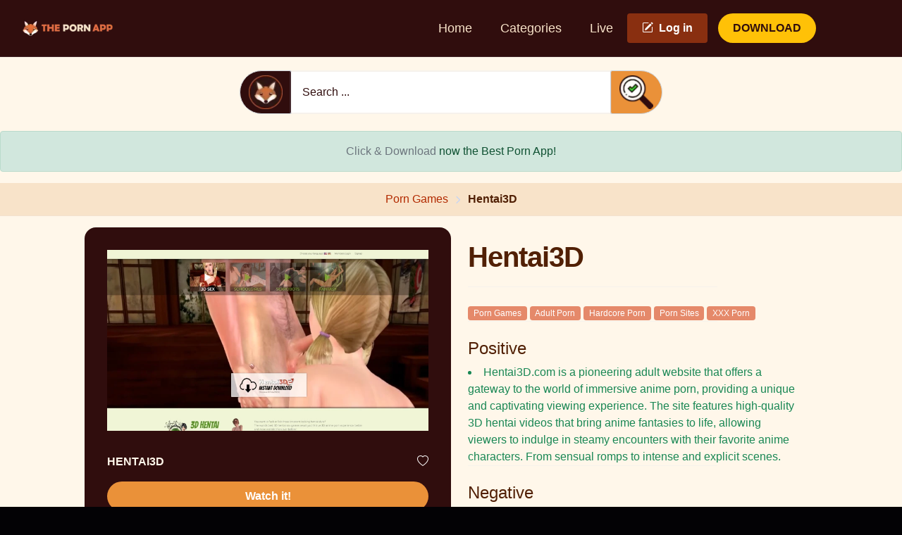

--- FILE ---
content_type: text/html; charset=utf-8
request_url: https://www.thepornapp.com/hentai3d/
body_size: 7333
content:

<!DOCTYPE html>
<html lang="en" data-theme="dark">

<head>
    <meta charset="utf-8">
    <meta name="viewport" content="width=device-width, initial-scale=1">

    <title>Hentai3D ᐈ Hentai Porn Game &amp; Anime Sex Games</title>
    
    <meta name='robots' content='index, follow, max-image-preview:large, max-snippet:-1, max-video-preview:-1' />
    

    <link rel="manifest" href="/static/data/manifest.json">
    <meta name="theme-color" content="#300d0d"/>
    <link rel="apple-touch-icon" href="/static/images/icon192x192.png">
    <meta name="description" content="If you are a fan of 3D porn, you will love Hentai3D.com an online game where you can create your own dreamgirl on our app or apk. It has dozens of girls!">
    <link rel="stylesheet" href="/static/media/spread.css" />

    <meta name="twitter:card" content="summary_large_image" />
    <meta name="twitter:site" content="@thepornapp" />
    <meta name="twitter:title" content="Hentai3D ᐈ Hentai Porn Game &amp; Anime Sex Games" />
    <meta name="twitter:description" content="If you are a fan of 3D porn, you will love Hentai3D.com an online game where you can create your own dreamgirl on our app or apk. It has dozens of girls!" />
    <meta name="twitter:image" content="https://www.thepornapp.com/media/posts/posters/22/07/20/Hentai3D.webp" />

    <meta property="og:type" content="article" />
    <meta property="og:title" content="Hentai3D ᐈ Hentai Porn Game &amp; Anime Sex Games" />
    <meta property="og:description" content="If you are a fan of 3D porn, you will love Hentai3D.com an online game where you can create your own dreamgirl on our app or apk. It has dozens of girls!" />
    <meta property="og:url" content="https://www.thepornapp.com/hentai3d/" />
    <meta property="og:image" content="https://www.thepornapp.com/media/posts/posters/22/07/20/Hentai3D.webp" />
    
    <!-- Favicon-->
    <link rel="shortcut icon" href="/static/img/core-img/favicon.ico" type="image/x-icon">
    <!-- All CSS Stylesheet-->
<!--    <link rel="preload" as="style" href="/static/css/n/all-css-libraries.css" media="all" onload="this.onload=null;this.rel='stylesheet'">-->
    <link rel="stylesheet" href="/static/css/n/all-css-libraries.css" media="all">
    <!-- Core Stylesheet-->
<!--    <link rel="preload" as="style" href="/static/css/n/style.css" media="all" onload="this.onload=null;this.rel='stylesheet'">-->
    <link rel="stylesheet" href="/static/css/n/style.css" media="all">
    <!-- Page Rows list -->
    <link rel="stylesheet" href="/static/css/rows_list.css" media="all">

    <link rel="stylesheet" href="/static/css/n/mobil_desktop.css" media="all">
    
    <link rel="stylesheet" href="/static/css/nmovie-details.css" />
    
    <!-- URL canonica -->
    <link rel="canonical" href="https://www.thepornapp.com/hentai3d/" />
</head>

<body>
    <!-- Preloader-->
    <div class="preloader" id="preloader">
        <div class="spinner-border text-primary" role="status"><span class="visually-hidden">Loading...</span></div>
    </div>

    
<!-- Header Area-->
<header class="header-area">
    <nav class="navbar navbar-expand-lg">
        <div class="container">

            <!-- Navbar Brand -->
            <a class="navbar-brand" href="/">
                <img style="visibility: hidden;" data-src="/static/img/core-img/logo.webp" class="light-logo lazy-load-img" data-lazy="false" alt="light logo" width="143.44px" height="30.1px"/>
                <img style="visibility: hidden;" data-src="/static/img/core-img/logo-white.webp" class="dark-logo lazy-load-img" data-lazy="false" alt="dark logo" width="143.44px" height="30.1px"/>
            </a>

            <!-- Navbar Toggler -->
            <button class="navbar-toggler" type="button" data-bs-toggle="collapse" data-bs-target="#funtoNav"
                aria-controls="funtoNav" aria-expanded="false" aria-label="Toggle navigation">
                <i class="bi bi-grid"></i>
            </button>

            <!-- Navbar -->
            <div class="collapse navbar-collapse" id="funtoNav">
                <ul class="navbar-nav navbar-nav-scroll my-2 my-lg-0">
                    <li><a href="/">Home</a> </li>
                    <li>
                        <a href="/i/categories/">Categories</a>
                    </li>
                    <li>
                        <a href="/live-sex/">Live</a>
                    </li>
                </ul>

                <!-- Header Meta -->
                <div class="d-flex content-left header-meta d-flex align-items-center ms-lg-auto">

                    <!-- Search Form -->
                    <div class="header-account">
                         
                         <a class="btn btn-danger btn-sm login-text text-success" href="/i/login/"><i
                                        class="me-2 bi bi-pencil-square"></i>Log in</a>
                        

                        
                    </div>


                    <!--end search form  -->


                    <!-- User Dropdown -->
                     

                                                
                </div>
                <!-- Create New Button -->
                <br />
                <a id="download" class="d-flex justify-content-center btn btn-warning btn-sm rounded-pill"
                    href="/download/">DOWNLOAD
                </a>
                <!-- <li id="menu_desktop" class="[ visible-xs ]">
   <form action="/search/" method="GET" role="search">
      <div class="[ input-group ]">
         <input id="dataSearch_menu" type="text" class="[ form-control ]" name="q" placeholder="Search ...">
         <span class="input-group-btn__">
         <button class="[ btn btn-primary ]" type="submit"><span >
            <svg width="25" height="25" viewBox="0 0 25 25" fill="none" xmlns="http://www.w3.org/2000/svg">
<path d="M10.4167 17.7083C14.4437 17.7083 17.7083 14.4437 17.7083 10.4167C17.7083 6.38959 14.4437 3.125 10.4167 3.125C6.38959 3.125 3.125 6.38959 3.125 10.4167C3.125 14.4437 6.38959 17.7083 10.4167 17.7083Z" stroke="white" stroke-width="3" stroke-linecap="round" stroke-linejoin="round"/>
<path d="M21.875 21.875L15.625 15.625" stroke="white" stroke-width="3" stroke-linecap="round" stroke-linejoin="round"/>
</svg>

         </span></button>
         <button class="[ btn btn-danger ]" type="reset"><span >
            <svg width="25" height="25" viewBox="0 0 25 25" fill="none" xmlns="http://www.w3.org/2000/svg">
<path d="M24.7935 19.1416L18.1499 12.4987L24.7914 5.85648C25.0666 5.58125 25.0666 5.1353 24.7914 4.86007L20.1388 0.206418C19.8636 -0.0688059 19.4173 -0.0688059 19.1421 0.206418L12.4995 6.84863L5.85799 0.206418C5.59374 -0.0581795 5.12583 -0.0581795 4.86123 0.206418L0.207569 4.85936C0.0754473 4.99149 0.0010624 5.17107 0.0010624 5.35774C0.0010624 5.54441 0.0754473 5.724 0.207569 5.85612L6.85014 12.4987L0.206506 19.142C0.0743846 19.2744 0 19.4537 0 19.6403C0 19.8274 0.0743846 20.0069 0.206506 20.1387L4.85946 24.792C4.99158 24.9241 5.17152 24.9985 5.3589 24.9985C5.54486 24.9985 5.72409 24.9241 5.85621 24.792L12.4995 18.1487L19.1431 24.7917C19.2809 24.9291 19.4605 24.9982 19.6415 24.9982C19.8225 24.9982 20.0024 24.9291 20.1402 24.7917L24.7939 20.1384C25.0688 19.8631 25.0688 19.4172 24.7935 19.1416Z" fill="white"/>
</svg>

         </span></button>
         </span>
      </div>
   </form>
</li>

 -->
            </div>
        </div>
    </nav>
</header>


    
<!-- CONTAINER SEARCH -->
<div class="container-search">
  <form method="get" action="/search/">
    <div class="input-group search">
      <div class="input-group-prepend">
        <span class="input-group-text thepornapp"><img style="width: 48px" src="/static/img/core-img/tpa.webp" alt="The Porn App" width="100%" height="100%"></span>
      </div>
      <input type="text" name="q" onfocus="this.value=''" placeholder="Search ..." value="Search ..." class="form-control h-auto">
      <div class="input-group-append">
        <button type="submit" style="border-radius: 0 32px 32px 0; border: none;">
          <span class="input-group-text gotothe">
            <img style="width: 48px" src="/static/img/core-img/search.webp" alt="Search" width="100%" height="100%">
          </span>
        </button>
      </div>
    </div>
  </form>
</div>
</br>

<div class="alert alert-success text-center" role="alert">
  <a class="text-muted" href="/download/">Click & Download</a> now the Best Porn App!
</div>


    
<!-- Breadcrumb -->
<div class="breadcrumb-wrapper mb-3 mt-3">
    <div class="container">
        <nav aria-label="breadcrumb">
          <ol class="breadcrumb justify-content-center">
            <!--<li class="breadcrumb-item"><a href="/">Home</a></li>-->
            <li class="breadcrumb-item"><a href="/porn-games/">Porn Games</a></li>
            <li class="breadcrumb-item active" aria-current="page">Hentai3D</li>
          </ol>
        </nav>
      </div>
    </div>

<!-- Item Details -->
<div class="item-details-wrap">
    <div class="container">
        <div class="container1 mx-auto">
            <div class="row g-4 g-lg-5 justify-content-center">
                <div class="col-12 col-md-12 col-lg-6 card-post">

                    <div class="card-body" id="padding-body"><a href="https://www.gointo.link/go/?dir=aHR0cDovL2RldG91ci5jbGljay9jb25uZWN0P2FpZD05Njg4MzM5JmFkPTYmcHI9OSZ0cz0yOSZsZz1lbiZjPTA=" rel="nofollow noreferrer noopener" target="_blank">
                      <div class="img-wrap"><img src="/media/posts/posters/22/07/20/Hentai3D.webp" alt="Hentai3D" width="100%" height="100%">
                      </div>
                      <!-- Meta Info -->
                      <br>
                </a>
                <div class="row gx-2 align-items-center mt-2">
                  <div class="col-8">
                    <div class="name-info d-flex align-items-center">
                      <div class="ctitle1 name-author" id="ctitle1">Hentai3D</div>
                    </div>
                  </div>
                  <div class="col-4">
                   <div class="price text-end">
                                        <button  data-postid="790" data-postid="1050" class="wishlist-btn galery-circle " type="button" aria-label="Button Heart"><i class="bi"></i></button>
                                    </div>

                  </div>
                  <br>
                  <div class="col-12">
                  <a id="review" class="btn btn-danger rounded-pill btn-sm mt-3 w-100" href="https://www.gointo.link/go/?dir=aHR0cDovL2RldG91ci5jbGljay9jb25uZWN0P2FpZD05Njg4MzM5JmFkPTYmcHI9OSZ0cz0yOSZsZz1lbiZjPTA=" rel="nofollow noreferrer noopener" target="_blank">Watch it!</a>
                  
				  <a href="https://www.thepornapp.com/download/" id="watchit" class="btn btn-primary rounded-pill btn-sm mt-3 w-100"  rel="nofollow noreferrer noopener" target="_blank">Download PWA / APK!</a>
				  
                  </div>
                </div>
              </div>


                </div>
                <!-- Item Details Content -->
                <div class="col-12 col-md-9 col-lg-6">
                    <div class="item-details-content mt-5 mt-lg-0">
                        <div class="d-flex flex-wrap align-items-center">
                            <!-- Wishlist -->
                        </div>
                        <h1 class="my-3">Hentai3D</h1>
                        <div class="border-top w-75 mb-4"></div>
                        <div class="col-12 col-sm-12">
                            
                            <div id="cbadge" class="badge"><a id="cbadge" href="/porn-games/">Porn Games</a></div>
                            
                            <div id="cbadge" class="badge"><a id="cbadge" href="/adult-porn/">Adult Porn</a></div>
                            
                            <div id="cbadge" class="badge"><a id="cbadge" href="/hardcore-porn/">Hardcore Porn</a></div>
                            
                            <div id="cbadge" class="badge"><a id="cbadge" href="/porn-sites/">Porn Sites</a></div>
                            
                            <div id="cbadge" class="badge"><a id="cbadge" href="/xxx-porn/">XXX Porn</a></div>
                            
                        </div>
                        <div class="border-top w-75 mb-4"></div>
                        <div class="short-description">
                            <p class="h4">Positive</p>
                            
                            <li class="text-success">Hentai3D.com is a pioneering adult website that offers a gateway to the world of immersive anime porn, providing a unique and captivating viewing experience. The site features high-quality 3D hentai videos that bring anime fantasies to life, allowing viewers to indulge in steamy encounters with their favorite anime characters. From sensual romps to intense and explicit scenes.</li>
                            
                        </div>
                        <div class="border-top w-75 mb-4"></div>
                        <div class="short-description">
                            <p class="h4">Negative</p>
                            
                            <li class="text-dark">While Hentai3D.com excels in providing an immersive and high-quality hentai porn experience, one aspect that some users might find challenging is the requirement for compatible hardware and software to fully enjoy the 3D content.</li>
                            
                        </div>
                        </br>
                    </div>
                </div>
            </div>
        </div>
    </div>
    <div class="d-block w-100 mt-5"></div>
    <div class="container">
        <div class="container mx-auto">
            <div class="row justify-content-center">
                <div class="col-12 col-lg-10 col-xxl-8">
                    <p>If you're looking for a new mobile game to play, you might be interested in Hentai3D. This game is developed by the same team that made 3D SexVilla&nbsp;and features many similar features. The main differences between the games are the locations and characters. The game also includes a good tutorial that can help you get started. There are three different play modes, each with their own specific set of features and sex coins.</p>
<p>You can choose from dozens of 3D sexy girls in <strong>Hentai3D</strong>, each with a unique sex profile. You can customize her vagina, tits, and breasts. The game also features atomic tits. It also allows you to design a variety of sexual poses. You can even buy different toys for her to play with. With a little bit of practice, you can get the most out of Hentai 3D!</p>
<p>Another <u>major difference between the original Hentai3D</u>&nbsp;is that you can record your entire session! The game comes with a Sequencer that allows you to create scenes and play them back later. The game supports VStroker and Fleshlight interactivity, and amplesso virtuale. It is an exciting game that you and your friends will enjoy. When playing Hentai 3D, you'll have the ability to interact with your virtual partner in a whole new way.</p>
<h2>Porn Games with Hentai3D&nbsp;in The Porn App or APK</h2>
<p><em>Another great feature of Hentai3D.com</em>&nbsp;is its ability to create a user account on Gamerotica. In addition to providing access to the Gamerotica forum, you can also access unlimited amounts of Community Content, including sex poses, outfits, and sequenties. The game provides hours of erotic videogame entertainment. There are more than three million registered users on Gamerotica, which means it's likely to be a fun game for everyone.</p>
<p>If you love anime porn, then you will love Hentai 3D. This highly configurable hentai game has a large number of characters, quality graphics, and several customization options. Although most hentai games are Japanese-style offerings, Hentai 3D 2 was developed with the Western hentai market in mind. You can create your own 3D sex story using the many customizable features.</p>
<p>The premium service features exclusive premium hentai videos. You can access exclusive content from major Japanese studios, such as Hentai3D network. <strong>Hentai3D.com</strong> offers both 3D and real hentai scenes. Membership fees are affordable and can easily be paid through PayPal or other online payment methods.</p>
<p><em>The main features of Hentai3D&nbsp;include a wide variety of 3D sex toys</em>. The game has dildos, vibrators, sybians, floggers, and other accessories for bondage. The game also includes sounds and screams. This makes it an excellent option for those looking for a 3D animated porn site. But be warned: 3D animated porn sites are not cheap! A 7-day trial costs only $10 and a year membership is $180. So, if you want to enjoy Hentai3D&nbsp;to the fullest, consider a paid service. Get your discount now!</p>
                </div>
            </div>
        </div>
    </div>
</div>

<!-- Related Project  -->
<div class="related-project-area mt-3">
    <div class="container">
        <div class="section-heading">
            <span class="mb-0 h2">Related Sites</span>
        </div>
        <!-- Slide -->
        <div class="related-project-slide">
            
            <div class="related-cards">
                <!-- Featured Card -->
                <a href="/nutaku/">
                    <div class="nft-card card shadow-sm">
                        <div class="card-body">
                            <div class="img-wrap">
                                <img src="/media/posts/posters/25/01/27/network.nutaku.net.webp" alt="Nutaku" width="100%" height="100%">
                            </div>
                            <!-- Meta Info -->
                            </br>

                            <div class="row gx-2 align-items-center mt-2">
                                <div class="col-8">
                                    <div class="name-info d-flex align-items-center">
                                        <div class="name-author">
                                            <a href="/nutaku/" id="ctitle"
                                                class="ctitle name d-block hover-primary fw-bold text-truncate"
                                                data-bs-toggle="tooltip" data-bs-placement="top" title="Nutaku">
                                                Nutaku
                                            </a>
                                        </div>
                                    </div>
                                </div>
                                <div class="col-4">
                                    <div class="price text-end">
                                        <button data-postid="2540" class="wishlist-btn galery-circle " type="button" aria-label="Button Heart"><i class="bi"></i></button>
                                    </div>
                                </div>
                            </div>
                        </div>
                    </div>
                </a>
            </div>
            
            <div class="related-cards">
                <!-- Featured Card -->
                <a href="/lifeselector/">
                    <div class="nft-card card shadow-sm">
                        <div class="card-body">
                            <div class="img-wrap">
                                <img src="/media/posts/posters/24/04/05/lifeselector.com.webp" alt="LifeSelector" width="100%" height="100%">
                            </div>
                            <!-- Meta Info -->
                            </br>

                            <div class="row gx-2 align-items-center mt-2">
                                <div class="col-8">
                                    <div class="name-info d-flex align-items-center">
                                        <div class="name-author">
                                            <a href="/lifeselector/" id="ctitle"
                                                class="ctitle name d-block hover-primary fw-bold text-truncate"
                                                data-bs-toggle="tooltip" data-bs-placement="top" title="LifeSelector">
                                                LifeSelector
                                            </a>
                                        </div>
                                    </div>
                                </div>
                                <div class="col-4">
                                    <div class="price text-end">
                                        <button data-postid="2506" class="wishlist-btn galery-circle " type="button" aria-label="Button Heart"><i class="bi"></i></button>
                                    </div>
                                </div>
                            </div>
                        </div>
                    </div>
                </a>
            </div>
            
            <div class="related-cards">
                <!-- Featured Card -->
                <a href="/bangerlegends/">
                    <div class="nft-card card shadow-sm">
                        <div class="card-body">
                            <div class="img-wrap">
                                <img src="/media/posts/posters/24/03/19/bangerlegends.com.webp" alt="BangerLegends" width="100%" height="100%">
                            </div>
                            <!-- Meta Info -->
                            </br>

                            <div class="row gx-2 align-items-center mt-2">
                                <div class="col-8">
                                    <div class="name-info d-flex align-items-center">
                                        <div class="name-author">
                                            <a href="/bangerlegends/" id="ctitle"
                                                class="ctitle name d-block hover-primary fw-bold text-truncate"
                                                data-bs-toggle="tooltip" data-bs-placement="top" title="BangerLegends">
                                                BangerLegends
                                            </a>
                                        </div>
                                    </div>
                                </div>
                                <div class="col-4">
                                    <div class="price text-end">
                                        <button data-postid="2113" class="wishlist-btn galery-circle " type="button" aria-label="Button Heart"><i class="bi"></i></button>
                                    </div>
                                </div>
                            </div>
                        </div>
                    </div>
                </a>
            </div>
            
            <div class="related-cards">
                <!-- Featured Card -->
                <a href="/pornstarharem/">
                    <div class="nft-card card shadow-sm">
                        <div class="card-body">
                            <div class="img-wrap">
                                <img src="/media/posts/posters/23/08/05/pornstarharem.com.webp" alt="PornstarHarem" width="100%" height="100%">
                            </div>
                            <!-- Meta Info -->
                            </br>

                            <div class="row gx-2 align-items-center mt-2">
                                <div class="col-8">
                                    <div class="name-info d-flex align-items-center">
                                        <div class="name-author">
                                            <a href="/pornstarharem/" id="ctitle"
                                                class="ctitle name d-block hover-primary fw-bold text-truncate"
                                                data-bs-toggle="tooltip" data-bs-placement="top" title="PornstarHarem">
                                                PornstarHarem
                                            </a>
                                        </div>
                                    </div>
                                </div>
                                <div class="col-4">
                                    <div class="price text-end">
                                        <button data-postid="1680" class="wishlist-btn galery-circle " type="button" aria-label="Button Heart"><i class="bi"></i></button>
                                    </div>
                                </div>
                            </div>
                        </div>
                    </div>
                </a>
            </div>
            
            <div class="related-cards">
                <!-- Featured Card -->
                <a href="/3dsexvilla/">
                    <div class="nft-card card shadow-sm">
                        <div class="card-body">
                            <div class="img-wrap">
                                <img src="/media/posts/posters/22/07/20/3DSexVilla.webp" alt="3DSexVilla" width="100%" height="100%">
                            </div>
                            <!-- Meta Info -->
                            </br>

                            <div class="row gx-2 align-items-center mt-2">
                                <div class="col-8">
                                    <div class="name-info d-flex align-items-center">
                                        <div class="name-author">
                                            <a href="/3dsexvilla/" id="ctitle"
                                                class="ctitle name d-block hover-primary fw-bold text-truncate"
                                                data-bs-toggle="tooltip" data-bs-placement="top" title="3DSexVilla">
                                                3DSexVilla
                                            </a>
                                        </div>
                                    </div>
                                </div>
                                <div class="col-4">
                                    <div class="price text-end">
                                        <button data-postid="789" class="wishlist-btn galery-circle " type="button" aria-label="Button Heart"><i class="bi"></i></button>
                                    </div>
                                </div>
                            </div>
                        </div>
                    </div>
                </a>
            </div>
            
            <div class="related-cards">
                <!-- Featured Card -->
                <a href="/3dgogo/">
                    <div class="nft-card card shadow-sm">
                        <div class="card-body">
                            <div class="img-wrap">
                                <img src="/media/posts/posters/22/07/20/3DGoGo2.webp" alt="3DGoGo" width="100%" height="100%">
                            </div>
                            <!-- Meta Info -->
                            </br>

                            <div class="row gx-2 align-items-center mt-2">
                                <div class="col-8">
                                    <div class="name-info d-flex align-items-center">
                                        <div class="name-author">
                                            <a href="/3dgogo/" id="ctitle"
                                                class="ctitle name d-block hover-primary fw-bold text-truncate"
                                                data-bs-toggle="tooltip" data-bs-placement="top" title="3DGoGo">
                                                3DGoGo
                                            </a>
                                        </div>
                                    </div>
                                </div>
                                <div class="col-4">
                                    <div class="price text-end">
                                        <button data-postid="788" class="wishlist-btn galery-circle " type="button" aria-label="Button Heart"><i class="bi"></i></button>
                                    </div>
                                </div>
                            </div>
                        </div>
                    </div>
                </a>
            </div>
            
            <div class="related-cards">
                <!-- Featured Card -->
                <a href="/hentaisexschool/">
                    <div class="nft-card card shadow-sm">
                        <div class="card-body">
                            <div class="img-wrap">
                                <img src="/media/posts/posters/22/07/12/hentaisexschool.webp" alt="HentaiSexSchool" width="100%" height="100%">
                            </div>
                            <!-- Meta Info -->
                            </br>

                            <div class="row gx-2 align-items-center mt-2">
                                <div class="col-8">
                                    <div class="name-info d-flex align-items-center">
                                        <div class="name-author">
                                            <a href="/hentaisexschool/" id="ctitle"
                                                class="ctitle name d-block hover-primary fw-bold text-truncate"
                                                data-bs-toggle="tooltip" data-bs-placement="top" title="HentaiSexSchool">
                                                HentaiSexSchool
                                            </a>
                                        </div>
                                    </div>
                                </div>
                                <div class="col-4">
                                    <div class="price text-end">
                                        <button data-postid="580" class="wishlist-btn galery-circle " type="button" aria-label="Button Heart"><i class="bi"></i></button>
                                    </div>
                                </div>
                            </div>
                        </div>
                    </div>
                </a>
            </div>
            
            <div class="related-cards">
                <!-- Featured Card -->
                <a href="/hentaiheroes/">
                    <div class="nft-card card shadow-sm">
                        <div class="card-body">
                            <div class="img-wrap">
                                <img src="/media/posts/posters/22/02/17/hentai-heroes.webp" alt="HentaiHeroes" width="100%" height="100%">
                            </div>
                            <!-- Meta Info -->
                            </br>

                            <div class="row gx-2 align-items-center mt-2">
                                <div class="col-8">
                                    <div class="name-info d-flex align-items-center">
                                        <div class="name-author">
                                            <a href="/hentaiheroes/" id="ctitle"
                                                class="ctitle name d-block hover-primary fw-bold text-truncate"
                                                data-bs-toggle="tooltip" data-bs-placement="top" title="HentaiHeroes">
                                                HentaiHeroes
                                            </a>
                                        </div>
                                    </div>
                                </div>
                                <div class="col-4">
                                    <div class="price text-end">
                                        <button data-postid="506" class="wishlist-btn galery-circle " type="button" aria-label="Button Heart"><i class="bi"></i></button>
                                    </div>
                                </div>
                            </div>
                        </div>
                    </div>
                </a>
            </div>
            
            <div class="related-cards">
                <!-- Featured Card -->
                <a href="/hentaiclicker/">
                    <div class="nft-card card shadow-sm">
                        <div class="card-body">
                            <div class="img-wrap">
                                <img src="/media/posts/posters/22/02/17/hentai-clicker.webp" alt="HentaiClicker" width="100%" height="100%">
                            </div>
                            <!-- Meta Info -->
                            </br>

                            <div class="row gx-2 align-items-center mt-2">
                                <div class="col-8">
                                    <div class="name-info d-flex align-items-center">
                                        <div class="name-author">
                                            <a href="/hentaiclicker/" id="ctitle"
                                                class="ctitle name d-block hover-primary fw-bold text-truncate"
                                                data-bs-toggle="tooltip" data-bs-placement="top" title="HentaiClicker">
                                                HentaiClicker
                                            </a>
                                        </div>
                                    </div>
                                </div>
                                <div class="col-4">
                                    <div class="price text-end">
                                        <button data-postid="505" class="wishlist-btn galery-circle " type="button" aria-label="Button Heart"><i class="bi"></i></button>
                                    </div>
                                </div>
                            </div>
                        </div>
                    </div>
                </a>
            </div>
            
            <div class="related-cards">
                <!-- Featured Card -->
                <a href="/comixharem/">
                    <div class="nft-card card shadow-sm">
                        <div class="card-body">
                            <div class="img-wrap">
                                <img src="/media/posts/posters/22/02/17/comic-harem.webp" alt="ComixHarem" width="100%" height="100%">
                            </div>
                            <!-- Meta Info -->
                            </br>

                            <div class="row gx-2 align-items-center mt-2">
                                <div class="col-8">
                                    <div class="name-info d-flex align-items-center">
                                        <div class="name-author">
                                            <a href="/comixharem/" id="ctitle"
                                                class="ctitle name d-block hover-primary fw-bold text-truncate"
                                                data-bs-toggle="tooltip" data-bs-placement="top" title="ComixHarem">
                                                ComixHarem
                                            </a>
                                        </div>
                                    </div>
                                </div>
                                <div class="col-4">
                                    <div class="price text-end">
                                        <button data-postid="504" class="wishlist-btn galery-circle " type="button" aria-label="Button Heart"><i class="bi"></i></button>
                                    </div>
                                </div>
                            </div>
                        </div>
                    </div>
                </a>
            </div>
            
            <div class="related-cards">
                <!-- Featured Card -->
                <a href="/erogames/">
                    <div class="nft-card card shadow-sm">
                        <div class="card-body">
                            <div class="img-wrap">
                                <img src="/media/posts/posters/22/02/17/erogames.webp" alt="EroGames" width="100%" height="100%">
                            </div>
                            <!-- Meta Info -->
                            </br>

                            <div class="row gx-2 align-items-center mt-2">
                                <div class="col-8">
                                    <div class="name-info d-flex align-items-center">
                                        <div class="name-author">
                                            <a href="/erogames/" id="ctitle"
                                                class="ctitle name d-block hover-primary fw-bold text-truncate"
                                                data-bs-toggle="tooltip" data-bs-placement="top" title="EroGames">
                                                EroGames
                                            </a>
                                        </div>
                                    </div>
                                </div>
                                <div class="col-4">
                                    <div class="price text-end">
                                        <button data-postid="502" class="wishlist-btn galery-circle " type="button" aria-label="Button Heart"><i class="bi"></i></button>
                                    </div>
                                </div>
                            </div>
                        </div>
                    </div>
                </a>
            </div>
            
        </div>

    </div>
</div>





    <!-- Footer -->
    <footer class="footer-area pb-120 pt-120 mt-3">
        <div class="container">
            <div class="row">
                <!-- Footer Widget -->
                <div class="col-12 col-lg-5">
                    <div class="footer-widget-area mb-70 pe-lg-4 pe-xl-5 me-lg-4 me-xl-5 border-end">
                        <a class="d-block mb-4" href="/">
                            <img class="light-logo" src="/static/img/core-img/logo.webp" alt="logo" width="200px" height="41.99px">
                            <img class="dark-logo" src="/static/img/core-img/logo-white.webp" alt="logo" width="200px" height="41.99px">
                        </a>
                        <p class="text-white">
                            Download this Porn App and Enjoy the best List of Porn Sites. We have all Porn in our APK.
                        </p>
                        <!-- Social Icon -->
                    <!--<div class="footer-social-icon d-flex align-items-center flex-wrap">
                            <a href="https://gointo.link/go/?dir=aHR0cHM6Ly90d2l0dGVyLmNvbS90aGVwb3JuYXBw"
                                rel="nofollow noreferrer noopener" target="_blank" data-bs-toggle="tooltip" data-bs-placement="top"
                                title="The Porn App Twitter">
                                <img src="/static/img/core-img/twitter.svg" alt="Twitter">
                            </a>
                            <a href="https://gointo.link/go/?dir=aHR0cHM6Ly93d3cucmVkZGl0LmNvbS9yL1RoZVBvcm5BcHAv"
                                rel="nofollow noreferrer noopener" target="_blank" data-bs-toggle="tooltip" data-bs-placement="top" title="Reddit">
                                <img src="/static/img/core-img/reddit.svg" alt="The Porn App Reddit">
                            </a>
                            <a href="https://www.gointo.link/go/?dir=aHR0cHM6Ly90Lm1lL3RvcHBvcm5hcHA=" rel="nofollow noreferrer noopener" target="_blank"
                                data-bs-toggle="tooltip" data-bs-placement="top" title="Telegram">
                                <img src="/static/img/core-img/telegram.svg" alt="The Porn App Telegram">
                            </a>
                            <a href="/pg/donate/" data-bs-toggle="tooltip" data-bs-placement="top" title="Donate">
                                <img src="/static/img/core-img/crypto.svg" alt="Donate">
                            </a>
                        </div>-->
                    </div>
                </div>
                <!-- Footer Widget -->
                <div class="col-12 col-lg-7">
                    <div class="row g-4">
                        <div class="col-6 col-sm-4">
                            <div class="footer-widget-area mb-70">
                                <p class="h5 text-warning">Explore</p>
                                <ul class="list-unstyled mb-0">
                                    <li><a href="/top/">Blog</a></li>
                                    <li><a href="/i/categories/">Categories</a></li>
                                    <li><a href="/pg/offers/">Deals</a></li>
                                    <li><a href="/pg/faq/">FAQ</a></li>
                                </ul>
                            </div>
                        </div>
                        <div class="col-6 col-sm-4">
                            <div class="footer-widget-area mb-70">
                                <p class="h5 text-warning">Info</p>
                                <ul class="list-unstyled mb-0">
                                    <li><a href="/pg/link-us/">Link us</a></li>
                                    <li><a href="/pg/pornstars/">Be a Pornstar</a></li>
                                    <li><a href="/pg/webmasters/">Webmasters</a></li>
                                    <li><a href="/sitemap.xml" target="_blank">Sitemap</a></li>
                                </ul>
                            </div>
                        </div>
                        <div class="col-6 col-sm-4">
                            <div class="footer-widget-area mb-70">
                                <p class="h5 text-warning">Terms</p>
                                <ul class="list-unstyled mb-0">
                                    <li><a href="/pg/cookies/">Cookies</a></li>
                                    <li><a href="/pg/dmca/">DMCA</a></li>
                                    <li><a href="/pg/2257/">2257</a></li>
                                    <li><a href="/pg/terms-service/">Conditions</a></li>
                                </ul>
                            </div>
                        </div>
                    </div>
                </div>
            </div>
        </div>
        <div class="container">
            <div class="copywrite-wrapper d-lg-flex align-items-lg-center justify-content-lg-center">
                <!-- Copywrite Text -->
                <div class="copywrite-text text-center text-lg-start mb-3 mb-lg-0">
                    <p class="mb-0">2026 &copy; All rights reserved by <a href="https://www.thepornapp.com"
                            target="_blank" rel="noreferrer" aria-label="The Porn App" class="text-warning">The Porn App</a></p>
                </div>
                <!-- Footer Nav -->
             
            </div>
        </div>
    </footer>
    <!-- Scroll To Top -->
    <div id="scrollTopButton"><i class="bi bi-arrow-up-short"></i></div>
	
	<!-- All JavaScript Files-->
    <script src="/static/js/n/all-js-libraries.js" defer></script>
    <script src="/static/js/n/active.js" defer></script>
    <script src="/static/js/n/charts.js" async></script>
    <script src="/static/js/lynn.js" ></script>
    <script src="/static/data/indexx.js" async></script>
    <script src="/static/data/sw.js" async></script>
    <script src="/static/js/n/mobil_desktop.js" defer></script>
    <script src="/static/js/n/lazy_load.js" async></script>

</body>

</html>

--- FILE ---
content_type: text/css; charset=utf-8
request_url: https://www.thepornapp.com/static/media/spread.css
body_size: 14002
content:
.sp_xvideos-red { background-image: url("/static/media/spread.png"); background-position: -0px -0px; }
.sp_gold-xnxx { background-image: url("/static/media/spread.png"); background-position: -16px -0px; }
.sp_faphouse { background-image: url("/static/media/spread.png"); background-position: -32px -0px; }
.sp_adulttime-xxx { background-image: url("/static/media/spread.png"); background-position: -48px -0px; }
.sp_naughtyamerica { background-image: url("/static/media/spread.png"); background-position: -64px -0px; }
.sp_brazzers { background-image: url("/static/media/spread.png"); background-position: -80px -0px; }
.sp_realitykings { background-image: url("/static/media/spread.png"); background-position: -96px -0px; }
.sp_digitalplayground { background-image: url("/static/media/spread.png"); background-position: -112px -0px; }
.sp_mofos { background-image: url("/static/media/spread.png"); background-position: -128px -0px; }
.sp_pornfidelity { background-image: url("/static/media/spread.png"); background-position: -144px -0px; }
.sp_private { background-image: url("/static/media/spread.png"); background-position: -160px -0px; }
.sp_penthousegold { background-image: url("/static/media/spread.png"); background-position: -176px -0px; }
.sp_fakehub { background-image: url("/static/media/spread.png"); background-position: -192px -0px; }
.sp_sinparty { background-image: url("/static/media/spread.png"); background-position: -208px -0px; }
.sp_chaturbate { background-image: url("/static/media/spread.png"); background-position: -224px -0px; }
.sp_camsoda { background-image: url("/static/media/spread.png"); background-position: -240px -0px; }
.sp_stripchat { background-image: url("/static/media/spread.png"); background-position: -256px -0px; }
.sp_streamate { background-image: url("/static/media/spread.png"); background-position: -272px -0px; }
.sp_bongacams { background-image: url("/static/media/spread.png"); background-position: -288px -0px; }
.sp_livejasmin { background-image: url("/static/media/spread.png"); background-position: -304px -0px; }
.sp_amateur-tv { background-image: url("/static/media/spread.png"); background-position: -320px -0px; }
.sp_myfreecams { background-image: url("/static/media/spread.png"); background-position: -336px -0px; }
.sp_cams { background-image: url("/static/media/spread.png"); background-position: -352px -0px; }
.sp_cam4 { background-image: url("/static/media/spread.png"); background-position: -368px -0px; }
.sp_jizzroulette { background-image: url("/static/media/spread.png"); background-position: -384px -0px; }
.sp_imlive { background-image: url("/static/media/spread.png"); background-position: -400px -0px; }
.sp_skyprivate { background-image: url("/static/media/spread.png"); background-position: -416px -0px; }
.sp_xlovecam { background-image: url("/static/media/spread.png"); background-position: -432px -0px; }
.sp_flirt4free { background-image: url("/static/media/spread.png"); background-position: -448px -0px; }
.sp_xcams { background-image: url("/static/media/spread.png"); background-position: -464px -0px; }
.sp_slutroulette { background-image: url("/static/media/spread.png"); background-position: -480px -0px; }
.sp_luckycrush { background-image: url("/static/media/spread.png"); background-position: -496px -0px; }
.sp_secretfriends { background-image: url("/static/media/spread.png"); background-position: -0px -16px; }
.sp_islive { background-image: url("/static/media/spread.png"); background-position: -16px -16px; }
.sp_bimbim { background-image: url("/static/media/spread.png"); background-position: -32px -16px; }
.sp_seventeenlive { background-image: url("/static/media/spread.png"); background-position: -48px -16px; }
.sp_chatspin { background-image: url("/static/media/spread.png"); background-position: -64px -16px; }
.sp_obsexioncams { background-image: url("/static/media/spread.png"); background-position: -80px -16px; }
.sp_chatrandom { background-image: url("/static/media/spread.png"); background-position: -96px -16px; }
.sp_futurcams { background-image: url("/static/media/spread.png"); background-position: -112px -16px; }
.sp_sexchat7 { background-image: url("/static/media/spread.png"); background-position: -128px -16px; }
.sp_royalcams { background-image: url("/static/media/spread.png"); background-position: -144px -16px; }
.sp_sexier { background-image: url("/static/media/spread.png"); background-position: -160px -16px; }
.sp_webcamcharge { background-image: url("/static/media/spread.png"); background-position: -176px -16px; }
.sp_sweetheartslive { background-image: url("/static/media/spread.png"); background-position: -192px -16px; }
.sp_joyourself { background-image: url("/static/media/spread.png"); background-position: -208px -16px; }
.sp_gasm { background-image: url("/static/media/spread.png"); background-position: -224px -16px; }
.sp_tubecamgirl { background-image: url("/static/media/spread.png"); background-position: -240px -16px; }
.sp_hiddencameradressingroom { background-image: url("/static/media/spread.png"); background-position: -256px -16px; }
.sp_cameraprive { background-image: url("/static/media/spread.png"); background-position: -272px -16px; }
.sp_mycams { background-image: url("/static/media/spread.png"); background-position: -288px -16px; }
.sp_liveprivates { background-image: url("/static/media/spread.png"); background-position: -304px -16px; }
.sp_lsawards { background-image: url("/static/media/spread.png"); background-position: -320px -16px; }
.sp_pornworld { background-image: url("/static/media/spread.png"); background-position: -336px -16px; }
.sp_adultprime { background-image: url("/static/media/spread.png"); background-position: -352px -16px; }
.sp_pornbox { background-image: url("/static/media/spread.png"); background-position: -368px -16px; }
.sp_adulttime { background-image: url("/static/media/spread.png"); background-position: -384px -16px; }
.sp_adultempire { background-image: url("/static/media/spread.png"); background-position: -400px -16px; }
.sp_spicevids { background-image: url("/static/media/spread.png"); background-position: -416px -16px; }
.sp_fansly { background-image: url("/static/media/spread.png"); background-position: -432px -16px; }
.sp_bangbros { background-image: url("/static/media/spread.png"); background-position: -448px -16px; }
.sp_aebn { background-image: url("/static/media/spread.png"); background-position: -464px -16px; }
.sp_puba-network { background-image: url("/static/media/spread.png"); background-position: -480px -16px; }
.sp_karupspc { background-image: url("/static/media/spread.png"); background-position: -496px -16px; }
.sp_fancentro { background-image: url("/static/media/spread.png"); background-position: -0px -32px; }
.sp_yanks { background-image: url("/static/media/spread.png"); background-position: -16px -32px; }
.sp_zvidz { background-image: url("/static/media/spread.png"); background-position: -32px -32px; }
.sp_radicalpass { background-image: url("/static/media/spread.png"); background-position: -48px -32px; }
.sp_filthflix { background-image: url("/static/media/spread.png"); background-position: -64px -32px; }
.sp_puffynetwork { background-image: url("/static/media/spread.png"); background-position: -80px -32px; }
.sp_stasyq { background-image: url("/static/media/spread.png"); background-position: -96px -32px; }
.sp_vangoren { background-image: url("/static/media/spread.png"); background-position: -112px -32px; }
.sp_1passforallsites { background-image: url("/static/media/spread.png"); background-position: -128px -32px; }
.sp_chickpass { background-image: url("/static/media/spread.png"); background-position: -144px -32px; }
.sp_chickpassnetwork { background-image: url("/static/media/spread.png"); background-position: -160px -32px; }
.sp_staxxx { background-image: url("/static/media/spread.png"); background-position: -176px -32px; }
.sp_bang { background-image: url("/static/media/spread.png"); background-position: -192px -32px; }
.sp_vip4k { background-image: url("/static/media/spread.png"); background-position: -208px -32px; }
.sp_wtfpass { background-image: url("/static/media/spread.png"); background-position: -224px -32px; }
.sp_videosz { background-image: url("/static/media/spread.png"); background-position: -240px -32px; }
.sp_sheer { background-image: url("/static/media/spread.png"); background-position: -256px -32px; }
.sp_hussiepass { background-image: url("/static/media/spread.png"); background-position: -272px -32px; }
.sp_dirtyflix { background-image: url("/static/media/spread.png"); background-position: -288px -32px; }
.sp_karups { background-image: url("/static/media/spread.png"); background-position: -304px -32px; }
.sp_sirenxxxstudios { background-image: url("/static/media/spread.png"); background-position: -320px -32px; }
.sp_fanfuckers { background-image: url("/static/media/spread.png"); background-position: -336px -32px; }
.sp_passionaccess { background-image: url("/static/media/spread.png"); background-position: -352px -32px; }
.sp_secretdesires-ai { background-image: url("/static/media/spread.png"); background-position: -368px -32px; }
.sp_seduced { background-image: url("/static/media/spread.png"); background-position: -384px -32px; }
.sp_porn-ai { background-image: url("/static/media/spread.png"); background-position: -400px -32px; }
.sp_dreamgf { background-image: url("/static/media/spread.png"); background-position: -416px -32px; }
.sp_deepfake { background-image: url("/static/media/spread.png"); background-position: -432px -32px; }
.sp_ai-dreamgirls { background-image: url("/static/media/spread.png"); background-position: -448px -32px; }
.sp_lustreality { background-image: url("/static/media/spread.png"); background-position: -464px -32px; }
.sp_virtualrealporn { background-image: url("/static/media/spread.png"); background-position: -480px -32px; }
.sp_vrcamgirls { background-image: url("/static/media/spread.png"); background-position: -496px -32px; }
.sp_sexlikereal { background-image: url("/static/media/spread.png"); background-position: -0px -48px; }
.sp_vrbangers { background-image: url("/static/media/spread.png"); background-position: -16px -48px; }
.sp_badoinkvr { background-image: url("/static/media/spread.png"); background-position: -32px -48px; }
.sp_yanksvr { background-image: url("/static/media/spread.png"); background-position: -48px -48px; }
.sp_stripchat-vr { background-image: url("/static/media/spread.png"); background-position: -64px -48px; }
.sp_czechvr { background-image: url("/static/media/spread.png"); background-position: -80px -48px; }
.sp_povr { background-image: url("/static/media/spread.png"); background-position: -96px -48px; }
.sp_realjamvr { background-image: url("/static/media/spread.png"); background-position: -112px -48px; }
.sp_slroriginals { background-image: url("/static/media/spread.png"); background-position: -128px -48px; }
.sp_vrtagteam { background-image: url("/static/media/spread.png"); background-position: -144px -48px; }
.sp_18vr { background-image: url("/static/media/spread.png"); background-position: -160px -48px; }
.sp_naughty-america-vr { background-image: url("/static/media/spread.png"); background-position: -176px -48px; }
.sp_milfvr { background-image: url("/static/media/spread.png"); background-position: -192px -48px; }
.sp_vrteenrs { background-image: url("/static/media/spread.png"); background-position: -208px -48px; }
.sp_blowvr { background-image: url("/static/media/spread.png"); background-position: -224px -48px; }
.sp_virtualxporn { background-image: url("/static/media/spread.png"); background-position: -240px -48px; }
.sp_czechvrcasting { background-image: url("/static/media/spread.png"); background-position: -256px -48px; }
.sp_realvr { background-image: url("/static/media/spread.png"); background-position: -272px -48px; }
.sp_vrcosplayx { background-image: url("/static/media/spread.png"); background-position: -288px -48px; }
.sp_babevr { background-image: url("/static/media/spread.png"); background-position: -304px -48px; }
.sp_swallowbay { background-image: url("/static/media/spread.png"); background-position: -320px -48px; }
.sp_czechvrfetish { background-image: url("/static/media/spread.png"); background-position: -336px -48px; }
.sp_realpornstarsvr { background-image: url("/static/media/spread.png"); background-position: -352px -48px; }
.sp_sexbabesvr { background-image: url("/static/media/spread.png"); background-position: -368px -48px; }
.sp_vrfirsttimer { background-image: url("/static/media/spread.png"); background-position: -384px -48px; }
.sp_allvrporn { background-image: url("/static/media/spread.png"); background-position: -400px -48px; }
.sp_wetvr { background-image: url("/static/media/spread.png"); background-position: -416px -48px; }
.sp_vrhush { background-image: url("/static/media/spread.png"); background-position: -432px -48px; }
.sp_dorcelvr { background-image: url("/static/media/spread.png"); background-position: -448px -48px; }
.sp_vrallure { background-image: url("/static/media/spread.png"); background-position: -464px -48px; }
.sp_virtualrealamateurporn { background-image: url("/static/media/spread.png"); background-position: -480px -48px; }
.sp_realhotvr { background-image: url("/static/media/spread.png"); background-position: -496px -48px; }
.sp_tmwvrnet { background-image: url("/static/media/spread.png"); background-position: -0px -64px; }
.sp_vrsmash { background-image: url("/static/media/spread.png"); background-position: -16px -64px; }
.sp_virtualtaboo { background-image: url("/static/media/spread.png"); background-position: -32px -64px; }
.sp_vrlovethegame { background-image: url("/static/media/spread.png"); background-position: -48px -64px; }
.sp_virtualrealjapan { background-image: url("/static/media/spread.png"); background-position: -64px -64px; }
.sp_darkroomvr { background-image: url("/static/media/spread.png"); background-position: -80px -64px; }
.sp_baberoticavr { background-image: url("/static/media/spread.png"); background-position: -96px -64px; }
.sp_xnxx { background-image: url("/static/media/spread.png"); background-position: -112px -64px; }
.sp_xvideos { background-image: url("/static/media/spread.png"); background-position: -128px -64px; }
.sp_xhamster { background-image: url("/static/media/spread.png"); background-position: -144px -64px; }
.sp_pornhub { background-image: url("/static/media/spread.png"); background-position: -160px -64px; }
.sp_eporner { background-image: url("/static/media/spread.png"); background-position: -176px -64px; }
.sp_hqporner { background-image: url("/static/media/spread.png"); background-position: -192px -64px; }
.sp_beeg { background-image: url("/static/media/spread.png"); background-position: -208px -64px; }
.sp_youporn { background-image: url("/static/media/spread.png"); background-position: -224px -64px; }
.sp_spankbang { background-image: url("/static/media/spread.png"); background-position: -240px -64px; }
.sp_4tube { background-image: url("/static/media/spread.png"); background-position: -256px -64px; }
.sp_daftsex { background-image: url("/static/media/spread.png"); background-position: -272px -64px; }
.sp_pornotube { background-image: url("/static/media/spread.png"); background-position: -288px -64px; }
.sp_redtube { background-image: url("/static/media/spread.png"); background-position: -304px -64px; }
.sp_modporn { background-image: url("/static/media/spread.png"); background-position: -320px -64px; }
.sp_fetishfix { background-image: url("/static/media/spread.png"); background-position: -336px -64px; }
.sp_kink { background-image: url("/static/media/spread.png"); background-position: -352px -64px; }
.sp_yoogirls { background-image: url("/static/media/spread.png"); background-position: -368px -64px; }
.sp_xdominant { background-image: url("/static/media/spread.png"); background-position: -384px -64px; }
.sp_yezzclips { background-image: url("/static/media/spread.png"); background-position: -400px -64px; }
.sp_21sextreme { background-image: url("/static/media/spread.png"); background-position: -416px -64px; }
.sp_bizarix { background-image: url("/static/media/spread.png"); background-position: -432px -64px; }
.sp_pornxn { background-image: url("/static/media/spread.png"); background-position: -448px -64px; }
.sp_gonzoliving { background-image: url("/static/media/spread.png"); background-position: -464px -64px; }
.sp_gonzo { background-image: url("/static/media/spread.png"); background-position: -480px -64px; }
.sp_gonzo2000 { background-image: url("/static/media/spread.png"); background-position: -496px -64px; }
.sp_fetishgalaxy { background-image: url("/static/media/spread.png"); background-position: -0px -80px; }
.sp_amarotic { background-image: url("/static/media/spread.png"); background-position: -16px -80px; }
.sp_punishedangels { background-image: url("/static/media/spread.png"); background-position: -32px -80px; }
.sp_caleatoxic { background-image: url("/static/media/spread.png"); background-position: -48px -80px; }
.sp_teengonzo { background-image: url("/static/media/spread.png"); background-position: -64px -80px; }
.sp_scatten { background-image: url("/static/media/spread.png"); background-position: -80px -80px; }
.sp_buttman { background-image: url("/static/media/spread.png"); background-position: -96px -80px; }
.sp_thetalesfromtheedge { background-image: url("/static/media/spread.png"); background-position: -112px -80px; }
.sp_loveherfeet { background-image: url("/static/media/spread.png"); background-position: -128px -80px; }
.sp_ladygonzo { background-image: url("/static/media/spread.png"); background-position: -144px -80px; }
.sp_hardgonzo { background-image: url("/static/media/spread.png"); background-position: -160px -80px; }
.sp_femalesubmission { background-image: url("/static/media/spread.png"); background-position: -176px -80px; }
.sp_latexplaytime { background-image: url("/static/media/spread.png"); background-position: -192px -80px; }
.sp_puresmoking { background-image: url("/static/media/spread.png"); background-position: -208px -80px; }
.sp_fetishtransformation { background-image: url("/static/media/spread.png"); background-position: -224px -80px; }
.sp_wierdjapan { background-image: url("/static/media/spread.png"); background-position: -240px -80px; }
.sp_crazyfetishpass { background-image: url("/static/media/spread.png"); background-position: -256px -80px; }
.sp_shibaridolls { background-image: url("/static/media/spread.png"); background-position: -272px -80px; }
.sp_hotelhostages { background-image: url("/static/media/spread.png"); background-position: -288px -80px; }
.sp_glamoursmokers { background-image: url("/static/media/spread.png"); background-position: -304px -80px; }
.sp_fetishprime { background-image: url("/static/media/spread.png"); background-position: -320px -80px; }
.sp_kinkyfloridaamateurs { background-image: url("/static/media/spread.png"); background-position: -336px -80px; }
.sp_smoke-city { background-image: url("/static/media/spread.png"); background-position: -352px -80px; }
.sp_girlsrimming { background-image: url("/static/media/spread.png"); background-position: -368px -80px; }
.sp_hotrubberbabes { background-image: url("/static/media/spread.png"); background-position: -384px -80px; }
.sp_rim4k { background-image: url("/static/media/spread.png"); background-position: -400px -80px; }
.sp_tyendicott { background-image: url("/static/media/spread.png"); background-position: -416px -80px; }
.sp_bemefi { background-image: url("/static/media/spread.png"); background-position: -432px -80px; }
.sp_pascalssubsluts { background-image: url("/static/media/spread.png"); background-position: -448px -80px; }
.sp_distorded { background-image: url("/static/media/spread.png"); background-position: -464px -80px; }
.sp_smoke4you { background-image: url("/static/media/spread.png"); background-position: -480px -80px; }
.sp_smokinghawt { background-image: url("/static/media/spread.png"); background-position: -496px -80px; }
.sp_twistedvisual { background-image: url("/static/media/spread.png"); background-position: -0px -96px; }
.sp_fuckingglasses { background-image: url("/static/media/spread.png"); background-position: -16px -96px; }
.sp_fetishnetwork { background-image: url("/static/media/spread.png"); background-position: -32px -96px; }
.sp_mygonzo { background-image: url("/static/media/spread.png"); background-position: -48px -96px; }
.sp_straplez { background-image: url("/static/media/spread.png"); background-position: -64px -96px; }
.sp_rivfetish { background-image: url("/static/media/spread.png"); background-position: -80px -96px; }
.sp_kinkyfamily { background-image: url("/static/media/spread.png"); background-position: -96px -96px; }
.sp_playboyplus { background-image: url("/static/media/spread.png"); background-position: -112px -96px; }
.sp_playboytv { background-image: url("/static/media/spread.png"); background-position: -128px -96px; }
.sp_xconfessions { background-image: url("/static/media/spread.png"); background-position: -144px -96px; }
.sp_bellesa { background-image: url("/static/media/spread.png"); background-position: -160px -96px; }
.sp_sexart { background-image: url("/static/media/spread.png"); background-position: -176px -96px; }
.sp_joymii { background-image: url("/static/media/spread.png"); background-position: -192px -96px; }
.sp_eroticax { background-image: url("/static/media/spread.png"); background-position: -208px -96px; }
.sp_seehimfuck { background-image: url("/static/media/spread.png"); background-position: -224px -96px; }
.sp_adult-prime-erotic { background-image: url("/static/media/spread.png"); background-position: -240px -96px; }
.sp_glowingdesire { background-image: url("/static/media/spread.png"); background-position: -256px -96px; }
.sp_stasyqvr { background-image: url("/static/media/spread.png"); background-position: -272px -96px; }
.sp_deeplush { background-image: url("/static/media/spread.png"); background-position: -288px -96px; }
.sp_couplescinema { background-image: url("/static/media/spread.png"); background-position: -304px -96px; }
.sp_commonsensual { background-image: url("/static/media/spread.png"); background-position: -320px -96px; }
.sp_nubilefilms { background-image: url("/static/media/spread.png"); background-position: -336px -96px; }
.sp_asmrfantasy { background-image: url("/static/media/spread.png"); background-position: -352px -96px; }
.sp_girls-at-work { background-image: url("/static/media/spread.png"); background-position: -368px -96px; }
.sp_21naturals { background-image: url("/static/media/spread.png"); background-position: -384px -96px; }
.sp_xful { background-image: url("/static/media/spread.png"); background-position: -400px -96px; }
.sp_realsensual { background-image: url("/static/media/spread.png"); background-position: -416px -96px; }
.sp_lowartfilms { background-image: url("/static/media/spread.png"); background-position: -432px -96px; }
.sp_nsromance { background-image: url("/static/media/spread.png"); background-position: -448px -96px; }
.sp_sexbusters { background-image: url("/static/media/spread.png"); background-position: -464px -96px; }
.sp_erotiquetvlive { background-image: url("/static/media/spread.png"); background-position: -480px -96px; }
.sp_x-sensual { background-image: url("/static/media/spread.png"); background-position: -496px -96px; }
.sp_intimatepov { background-image: url("/static/media/spread.png"); background-position: -0px -112px; }
.sp_sinfulsoft { background-image: url("/static/media/spread.png"); background-position: -16px -112px; }
.sp_passionhours { background-image: url("/static/media/spread.png"); background-position: -32px -112px; }
.sp_gentledesire { background-image: url("/static/media/spread.png"); background-position: -48px -112px; }
.sp_lustcinema { background-image: url("/static/media/spread.png"); background-position: -64px -112px; }
.sp_elsecinema { background-image: url("/static/media/spread.png"); background-position: -80px -112px; }
.sp_erikalust { background-image: url("/static/media/spread.png"); background-position: -96px -112px; }
.sp_cinemajoy { background-image: url("/static/media/spread.png"); background-position: -112px -112px; }
.sp_thelifeerotic { background-image: url("/static/media/spread.png"); background-position: -128px -112px; }
.sp_deeper { background-image: url("/static/media/spread.png"); background-position: -144px -112px; }
.sp_vixen { background-image: url("/static/media/spread.png"); background-position: -160px -112px; }
.sp_sweetsinner { background-image: url("/static/media/spread.png"); background-position: -176px -112px; }
.sp_socialglamour { background-image: url("/static/media/spread.png"); background-position: -192px -112px; }
.sp_passionhd { background-image: url("/static/media/spread.png"); background-position: -208px -112px; }
.sp_manuelferrara { background-image: url("/static/media/spread.png"); background-position: -224px -112px; }
.sp_superbe { background-image: url("/static/media/spread.png"); background-position: -240px -112px; }
.sp_nuerotica { background-image: url("/static/media/spread.png"); background-position: -256px -112px; }
.sp_versocinema { background-image: url("/static/media/spread.png"); background-position: -272px -112px; }
.sp_severesexfilms { background-image: url("/static/media/spread.png"); background-position: -288px -112px; }
.sp_parasited { background-image: url("/static/media/spread.png"); background-position: -304px -112px; }
.sp_xfreax { background-image: url("/static/media/spread.png"); background-position: -320px -112px; }
.sp_shoplyfter { background-image: url("/static/media/spread.png"); background-position: -336px -112px; }
.sp_terrorxxx { background-image: url("/static/media/spread.png"); background-position: -352px -112px; }
.sp_lookathernow { background-image: url("/static/media/spread.png"); background-position: -368px -112px; }
.sp_z-filmz-originals { background-image: url("/static/media/spread.png"); background-position: -384px -112px; }
.sp_hostelxxx { background-image: url("/static/media/spread.png"); background-position: -400px -112px; }
.sp_extrememoviepass { background-image: url("/static/media/spread.png"); background-position: -416px -112px; }
.sp_ripthatbitch { background-image: url("/static/media/spread.png"); background-position: -432px -112px; }
.sp_brutalpickups { background-image: url("/static/media/spread.png"); background-position: -448px -112px; }
.sp_brutalx { background-image: url("/static/media/spread.png"); background-position: -464px -112px; }
.sp_adultdoorway { background-image: url("/static/media/spread.png"); background-position: -480px -112px; }
.sp_sexualdisgrace { background-image: url("/static/media/spread.png"); background-position: -496px -112px; }
.sp_amateure-xtreme { background-image: url("/static/media/spread.png"); background-position: -0px -128px; }
.sp_brutaldungeon { background-image: url("/static/media/spread.png"); background-position: -16px -128px; }
.sp_helplessteens { background-image: url("/static/media/spread.png"); background-position: -32px -128px; }
.sp_dirtyprivate { background-image: url("/static/media/spread.png"); background-position: -48px -128px; }
.sp_pervertclips { background-image: url("/static/media/spread.png"); background-position: -64px -128px; }
.sp_biohazardbitches { background-image: url("/static/media/spread.png"); background-position: -80px -128px; }
.sp_ripherup { background-image: url("/static/media/spread.png"); background-position: -96px -128px; }
.sp_airportbust { background-image: url("/static/media/spread.png"); background-position: -112px -128px; }
.sp_teensinthewoods { background-image: url("/static/media/spread.png"); background-position: -128px -128px; }
.sp_bskow { background-image: url("/static/media/spread.png"); background-position: -144px -128px; }
.sp_perfectspanking { background-image: url("/static/media/spread.png"); background-position: -160px -128px; }
.sp_clubamberrayne { background-image: url("/static/media/spread.png"); background-position: -176px -128px; }
.sp_mmvfilms { background-image: url("/static/media/spread.png"); background-position: -192px -128px; }
.sp_underthebed { background-image: url("/static/media/spread.png"); background-position: -208px -128px; }
.sp_hookuphotshot { background-image: url("/static/media/spread.png"); background-position: -224px -128px; }
.sp_amazingfilms { background-image: url("/static/media/spread.png"); background-position: -240px -128px; }
.sp_brutalcastings { background-image: url("/static/media/spread.png"); background-position: -256px -128px; }
.sp_extremelatina { background-image: url("/static/media/spread.png"); background-position: -272px -128px; }
.sp_povd { background-image: url("/static/media/spread.png"); background-position: -288px -128px; }
.sp_mrluckypov { background-image: url("/static/media/spread.png"); background-position: -304px -128px; }
.sp_rawattack { background-image: url("/static/media/spread.png"); background-position: -320px -128px; }
.sp_povmasters { background-image: url("/static/media/spread.png"); background-position: -336px -128px; }
.sp_teasepov { background-image: url("/static/media/spread.png"); background-position: -352px -128px; }
.sp_badsisterpov { background-image: url("/static/media/spread.png"); background-position: -368px -128px; }
.sp_badmommypov { background-image: url("/static/media/spread.png"); background-position: -384px -128px; }
.sp_itspov { background-image: url("/static/media/spread.png"); background-position: -400px -128px; }
.sp_povblowjobs { background-image: url("/static/media/spread.png"); background-position: -416px -128px; }
.sp_povperverts { background-image: url("/static/media/spread.png"); background-position: -432px -128px; }
.sp_povbitch { background-image: url("/static/media/spread.png"); background-position: -448px -128px; }
.sp_bethecuck { background-image: url("/static/media/spread.png"); background-position: -464px -128px; }
.sp_biggulpgirls { background-image: url("/static/media/spread.png"); background-position: -480px -128px; }
.sp_povperv { background-image: url("/static/media/spread.png"); background-position: -496px -128px; }
.sp_povlife { background-image: url("/static/media/spread.png"); background-position: -0px -144px; }
.sp_pervdoctor { background-image: url("/static/media/spread.png"); background-position: -16px -144px; }
.sp_fuckmepov { background-image: url("/static/media/spread.png"); background-position: -32px -144px; }
.sp_povthis { background-image: url("/static/media/spread.png"); background-position: -48px -144px; }
.sp_slutspov { background-image: url("/static/media/spread.png"); background-position: -64px -144px; }
.sp_tmwpov { background-image: url("/static/media/spread.png"); background-position: -80px -144px; }
.sp_povmovies { background-image: url("/static/media/spread.png"); background-position: -96px -144px; }
.sp_freshpov { background-image: url("/static/media/spread.png"); background-position: -112px -144px; }
.sp_morepov { background-image: url("/static/media/spread.png"); background-position: -128px -144px; }
.sp_petitepov { background-image: url("/static/media/spread.png"); background-position: -144px -144px; }
.sp_steppov { background-image: url("/static/media/spread.png"); background-position: -160px -144px; }
.sp_officepov { background-image: url("/static/media/spread.png"); background-position: -176px -144px; }
.sp_firstclasspov { background-image: url("/static/media/spread.png"); background-position: -192px -144px; }
.sp_povpornstars { background-image: url("/static/media/spread.png"); background-position: -208px -144px; }
.sp_topwebmodels { background-image: url("/static/media/spread.png"); background-position: -224px -144px; }
.sp_povhotel { background-image: url("/static/media/spread.png"); background-position: -240px -144px; }
.sp_filthykings { background-image: url("/static/media/spread.png"); background-position: -256px -144px; }
.sp_spypov { background-image: url("/static/media/spread.png"); background-position: -272px -144px; }
.sp_idesires { background-image: url("/static/media/spread.png"); background-position: -288px -144px; }
.sp_brutalpov { background-image: url("/static/media/spread.png"); background-position: -304px -144px; }
.sp_xlgirls { background-image: url("/static/media/spread.png"); background-position: -320px -144px; }
.sp_jeffsmodels { background-image: url("/static/media/spread.png"); background-position: -336px -144px; }
.sp_plumperd { background-image: url("/static/media/spread.png"); background-position: -352px -144px; }
.sp_shapeofbeauty { background-image: url("/static/media/spread.png"); background-position: -368px -144px; }
.sp_feedherfuckher { background-image: url("/static/media/spread.png"); background-position: -384px -144px; }
.sp_bbwboink { background-image: url("/static/media/spread.png"); background-position: -400px -144px; }
.sp_sluttybbws { background-image: url("/static/media/spread.png"); background-position: -416px -144px; }
.sp_porkvendors { background-image: url("/static/media/spread.png"); background-position: -432px -144px; }
.sp_bigfatcreampie { background-image: url("/static/media/spread.png"); background-position: -448px -144px; }
.sp_bigandready { background-image: url("/static/media/spread.png"); background-position: -464px -144px; }
.sp_chubbyworlds { background-image: url("/static/media/spread.png"); background-position: -480px -144px; }
.sp_kims-amateurs { background-image: url("/static/media/spread.png"); background-position: -496px -144px; }
.sp_desiraesworld { background-image: url("/static/media/spread.png"); background-position: -0px -160px; }
.sp_bustykerrymarie { background-image: url("/static/media/spread.png"); background-position: -16px -160px; }
.sp_daylenerio { background-image: url("/static/media/spread.png"); background-position: -32px -160px; }
.sp_sabinaleigh { background-image: url("/static/media/spread.png"); background-position: -48px -160px; }
.sp_hentaipros { background-image: url("/static/media/spread.png"); background-position: -64px -160px; }
.sp_cartoonreality { background-image: url("/static/media/spread.png"); background-position: -80px -160px; }
.sp_hentaikey { background-image: url("/static/media/spread.png"); background-position: -96px -160px; }
.sp_heyhentai { background-image: url("/static/media/spread.png"); background-position: -112px -160px; }
.sp_hentaied { background-image: url("/static/media/spread.png"); background-position: -128px -160px; }
.sp_adulttime-animation { background-image: url("/static/media/spread.png"); background-position: -144px -160px; }
.sp_cartoongonzo { background-image: url("/static/media/spread.png"); background-position: -160px -160px; }
.sp_hentai-chaturbate { background-image: url("/static/media/spread.png"); background-position: -176px -160px; }
.sp_anime-chaturbate { background-image: url("/static/media/spread.png"); background-position: -192px -160px; }
.sp_animatria { background-image: url("/static/media/spread.png"); background-position: -208px -160px; }
.sp_vaygren { background-image: url("/static/media/spread.png"); background-position: -224px -160px; }
.sp_tram-pararam { background-image: url("/static/media/spread.png"); background-position: -240px -160px; }
.sp_futasentaisquad { background-image: url("/static/media/spread.png"); background-position: -256px -160px; }
.sp_agentredgirl { background-image: url("/static/media/spread.png"); background-position: -272px -160px; }
.sp_hentai-xxx { background-image: url("/static/media/spread.png"); background-position: -288px -160px; }
.sp_nutaku { background-image: url("/static/media/spread.png"); background-position: -304px -160px; }
.sp_lifeselector { background-image: url("/static/media/spread.png"); background-position: -320px -160px; }
.sp_hentaiheroes { background-image: url("/static/media/spread.png"); background-position: -336px -160px; }
.sp_pornstarharem { background-image: url("/static/media/spread.png"); background-position: -352px -160px; }
.sp_erogames { background-image: url("/static/media/spread.png"); background-position: -368px -160px; }
.sp_3dsexvilla { background-image: url("/static/media/spread.png"); background-position: -384px -160px; }
.sp_hentaiclicker { background-image: url("/static/media/spread.png"); background-position: -400px -160px; }
.sp_comixharem { background-image: url("/static/media/spread.png"); background-position: -416px -160px; }
.sp_hentai3d { background-image: url("/static/media/spread.png"); background-position: -432px -160px; }
.sp_bangerlegends { background-image: url("/static/media/spread.png"); background-position: -448px -160px; }
.sp_hentaisexschool { background-image: url("/static/media/spread.png"); background-position: -464px -160px; }
.sp_3dgogo { background-image: url("/static/media/spread.png"); background-position: -480px -160px; }
.sp_welcomix { background-image: url("/static/media/spread.png"); background-position: -496px -160px; }
.sp_jabcomix { background-image: url("/static/media/spread.png"); background-position: -0px -176px; }
.sp_teasecomix { background-image: url("/static/media/spread.png"); background-position: -16px -176px; }
.sp_hardblush { background-image: url("/static/media/spread.png"); background-position: -32px -176px; }
.sp_vipmembers { background-image: url("/static/media/spread.png"); background-position: -48px -176px; }
.sp_bamateurs { background-image: url("/static/media/spread.png"); background-position: -64px -176px; }
.sp_goodmorningsex { background-image: url("/static/media/spread.png"); background-position: -80px -176px; }
.sp_exploitedcollegegirls { background-image: url("/static/media/spread.png"); background-position: -96px -176px; }
.sp_trueamateurs { background-image: url("/static/media/spread.png"); background-position: -112px -176px; }
.sp_backroomcastingcouch { background-image: url("/static/media/spread.png"); background-position: -128px -176px; }
.sp_woodmancastingx { background-image: url("/static/media/spread.png"); background-position: -144px -176px; }
.sp_privatecastings { background-image: url("/static/media/spread.png"); background-position: -160px -176px; }
.sp_mydirtyhobby { background-image: url("/static/media/spread.png"); background-position: -176px -176px; }
.sp_pornforce { background-image: url("/static/media/spread.png"); background-position: -192px -176px; }
.sp_naughtytugs { background-image: url("/static/media/spread.png"); background-position: -208px -176px; }
.sp_stuffintwats { background-image: url("/static/media/spread.png"); background-position: -224px -176px; }
.sp_castingcouchx { background-image: url("/static/media/spread.png"); background-position: -240px -176px; }
.sp_tacamateurs { background-image: url("/static/media/spread.png"); background-position: -256px -176px; }
.sp_tandabrunettes { background-image: url("/static/media/spread.png"); background-position: -272px -176px; }
.sp_realnaughtynymphos { background-image: url("/static/media/spread.png"); background-position: -288px -176px; }
.sp_karupsha { background-image: url("/static/media/spread.png"); background-position: -304px -176px; }
.sp_herfirstporn { background-image: url("/static/media/spread.png"); background-position: -320px -176px; }
.sp_atmovs { background-image: url("/static/media/spread.png"); background-position: -336px -176px; }
.sp_wakeupnfuck { background-image: url("/static/media/spread.png"); background-position: -352px -176px; }
.sp_juicygirlfriends { background-image: url("/static/media/spread.png"); background-position: -368px -176px; }
.sp_realfuckingdating { background-image: url("/static/media/spread.png"); background-position: -384px -176px; }
.sp_sexting18 { background-image: url("/static/media/spread.png"); background-position: -400px -176px; }
.sp_tandaamateurs { background-image: url("/static/media/spread.png"); background-position: -416px -176px; }
.sp_dirtycasting { background-image: url("/static/media/spread.png"); background-position: -432px -176px; }
.sp_fakeshooting { background-image: url("/static/media/spread.png"); background-position: -448px -176px; }
.sp_ouramateursluts { background-image: url("/static/media/spread.png"); background-position: -464px -176px; }
.sp_myfirsttimesluts { background-image: url("/static/media/spread.png"); background-position: -480px -176px; }
.sp_amateurthroats { background-image: url("/static/media/spread.png"); background-position: -496px -176px; }
.sp_abuseme { background-image: url("/static/media/spread.png"); background-position: -0px -192px; }
.sp_nastyadameve { background-image: url("/static/media/spread.png"); background-position: -16px -192px; }
.sp_seska { background-image: url("/static/media/spread.png"); background-position: -32px -192px; }
.sp_amateurs-next-door { background-image: url("/static/media/spread.png"); background-position: -48px -192px; }
.sp_pornloser { background-image: url("/static/media/spread.png"); background-position: -64px -192px; }
.sp_bonedathome { background-image: url("/static/media/spread.png"); background-position: -80px -192px; }
.sp_tnatryouts { background-image: url("/static/media/spread.png"); background-position: -96px -192px; }
.sp_naughtymag { background-image: url("/static/media/spread.png"); background-position: -112px -192px; }
.sp_niceandslutty { background-image: url("/static/media/spread.png"); background-position: -128px -192px; }
.sp_sexpacker { background-image: url("/static/media/spread.png"); background-position: -144px -192px; }
.sp_shefucksonthefirstdate { background-image: url("/static/media/spread.png"); background-position: -160px -192px; }
.sp_18videoz { background-image: url("/static/media/spread.png"); background-position: -176px -192px; }
.sp_disgracethatbitch { background-image: url("/static/media/spread.png"); background-position: -192px -192px; }
.sp_girlsnextdoorabused { background-image: url("/static/media/spread.png"); background-position: -208px -192px; }
.sp_hometeenvids { background-image: url("/static/media/spread.png"); background-position: -224px -192px; }
.sp_pornaddict { background-image: url("/static/media/spread.png"); background-position: -240px -192px; }
.sp_firstxxxvideo { background-image: url("/static/media/spread.png"); background-position: -256px -192px; }
.sp_myspyvids { background-image: url("/static/media/spread.png"); background-position: -272px -192px; }
.sp_8kteens { background-image: url("/static/media/spread.png"); background-position: -288px -192px; }
.sp_teamskeet { background-image: url("/static/media/spread.png"); background-position: -304px -192px; }
.sp_teenfidelity { background-image: url("/static/media/spread.png"); background-position: -320px -192px; }
.sp_nubiles { background-image: url("/static/media/spread.png"); background-position: -336px -192px; }
.sp_18eighteen { background-image: url("/static/media/spread.png"); background-position: -352px -192px; }
.sp_onlytarts { background-image: url("/static/media/spread.png"); background-position: -368px -192px; }
.sp_teenmegaworld { background-image: url("/static/media/spread.png"); background-position: -384px -192px; }
.sp_teendreams { background-image: url("/static/media/spread.png"); background-position: -400px -192px; }
.sp_collegefuckparties { background-image: url("/static/media/spread.png"); background-position: -416px -192px; }
.sp_schoolpov { background-image: url("/static/media/spread.png"); background-position: -432px -192px; }
.sp_stunning18 { background-image: url("/static/media/spread.png"); background-position: -448px -192px; }
.sp_beauty-angels { background-image: url("/static/media/spread.png"); background-position: -464px -192px; }
.sp_funsizeteens { background-image: url("/static/media/spread.png"); background-position: -480px -192px; }
.sp_slutinspection { background-image: url("/static/media/spread.png"); background-position: -496px -192px; }
.sp_inserted { background-image: url("/static/media/spread.png"); background-position: -0px -208px; }
.sp_caliteens { background-image: url("/static/media/spread.png"); background-position: -16px -208px; }
.sp_yesgirlz { background-image: url("/static/media/spread.png"); background-position: -32px -208px; }
.sp_schoolgirllust { background-image: url("/static/media/spread.png"); background-position: -48px -208px; }
.sp_inkedgurlz { background-image: url("/static/media/spread.png"); background-position: -64px -208px; }
.sp_dollsporn { background-image: url("/static/media/spread.png"); background-position: -80px -208px; }
.sp_teenylovers { background-image: url("/static/media/spread.png"); background-position: -96px -208px; }
.sp_aboutgirlslove { background-image: url("/static/media/spread.png"); background-position: -112px -208px; }
.sp_theartporn { background-image: url("/static/media/spread.png"); background-position: -128px -208px; }
.sp_daughterswap { background-image: url("/static/media/spread.png"); background-position: -144px -208px; }
.sp_clubsweethearts { background-image: url("/static/media/spread.png"); background-position: -160px -208px; }
.sp_chickpassteens { background-image: url("/static/media/spread.png"); background-position: -176px -208px; }
.sp_doegirls { background-image: url("/static/media/spread.png"); background-position: -192px -208px; }
.sp_shefuckedup { background-image: url("/static/media/spread.png"); background-position: -208px -208px; }
.sp_teenyplayground { background-image: url("/static/media/spread.png"); background-position: -224px -208px; }
.sp_casualteensex { background-image: url("/static/media/spread.png"); background-position: -240px -208px; }
.sp_freshandinnocent { background-image: url("/static/media/spread.png"); background-position: -256px -208px; }
.sp_teacherfucksteens { background-image: url("/static/media/spread.png"); background-position: -272px -208px; }
.sp_disgraced18 { background-image: url("/static/media/spread.png"); background-position: -288px -208px; }
.sp_petiteballerinasfucked { background-image: url("/static/media/spread.png"); background-position: -304px -208px; }
.sp_seemygf { background-image: url("/static/media/spread.png"); background-position: -320px -208px; }
.sp_amateursexteens { background-image: url("/static/media/spread.png"); background-position: -336px -208px; }
.sp_teenyflix { background-image: url("/static/media/spread.png"); background-position: -352px -208px; }
.sp_badteenspunished { background-image: url("/static/media/spread.png"); background-position: -368px -208px; }
.sp_18yearsold { background-image: url("/static/media/spread.png"); background-position: -384px -208px; }
.sp_teenagecorruption { background-image: url("/static/media/spread.png"); background-position: -400px -208px; }
.sp_myveryfirsttime { background-image: url("/static/media/spread.png"); background-position: -416px -208px; }
.sp_teenageanalsluts { background-image: url("/static/media/spread.png"); background-position: -432px -208px; }
.sp_silverstonedvd { background-image: url("/static/media/spread.png"); background-position: -448px -208px; }
.sp_myexgfparadise { background-image: url("/static/media/spread.png"); background-position: -464px -208px; }
.sp_teensfucking { background-image: url("/static/media/spread.png"); background-position: -480px -208px; }
.sp_bffs { background-image: url("/static/media/spread.png"); background-position: -496px -208px; }
.sp_teenbff { background-image: url("/static/media/spread.png"); background-position: -0px -224px; }
.sp_nubilesunscripted { background-image: url("/static/media/spread.png"); background-position: -16px -224px; }
.sp_nubiles-casting { background-image: url("/static/media/spread.png"); background-position: -32px -224px; }
.sp_nubiles-porn { background-image: url("/static/media/spread.png"); background-position: -48px -224px; }
.sp_mylittleplaything { background-image: url("/static/media/spread.png"); background-position: -64px -224px; }
.sp_college-amateurs { background-image: url("/static/media/spread.png"); background-position: -80px -224px; }
.sp_18virginsex { background-image: url("/static/media/spread.png"); background-position: -96px -224px; }
.sp_shadypi { background-image: url("/static/media/spread.png"); background-position: -112px -224px; }
.sp_princesscum { background-image: url("/static/media/spread.png"); background-position: -128px -224px; }
.sp_ifuckedherfinally { background-image: url("/static/media/spread.png"); background-position: -144px -224px; }
.sp_pinkkittygirls { background-image: url("/static/media/spread.png"); background-position: -160px -224px; }
.sp_givemeteens { background-image: url("/static/media/spread.png"); background-position: -176px -224px; }
.sp_bangateen { background-image: url("/static/media/spread.png"); background-position: -192px -224px; }
.sp_poundedpetite { background-image: url("/static/media/spread.png"); background-position: -208px -224px; }
.sp_innocenthigh { background-image: url("/static/media/spread.png"); background-position: -224px -224px; }
.sp_bracefaced { background-image: url("/static/media/spread.png"); background-position: -240px -224px; }
.sp_spoiledvirgins { background-image: url("/static/media/spread.png"); background-position: -256px -224px; }
.sp_minimuff { background-image: url("/static/media/spread.png"); background-position: -272px -224px; }
.sp_iluvteens { background-image: url("/static/media/spread.png"); background-position: -288px -224px; }
.sp_teenerotica { background-image: url("/static/media/spread.png"); background-position: -304px -224px; }
.sp_smutmerchants { background-image: url("/static/media/spread.png"); background-position: -320px -224px; }
.sp_flingfuck { background-image: url("/static/media/spread.png"); background-position: -336px -224px; }
.sp_teenagetryouts { background-image: url("/static/media/spread.png"); background-position: -352px -224px; }
.sp_nubileset { background-image: url("/static/media/spread.png"); background-position: -368px -224px; }
.sp_exgfsexxx { background-image: url("/static/media/spread.png"); background-position: -384px -224px; }
.sp_scandiporn { background-image: url("/static/media/spread.png"); background-position: -400px -224px; }
.sp_teamfucksgirl { background-image: url("/static/media/spread.png"); background-position: -416px -224px; }
.sp_realexgirlfriends { background-image: url("/static/media/spread.png"); background-position: -432px -224px; }
.sp_realteens { background-image: url("/static/media/spread.png"); background-position: -448px -224px; }
.sp_tutor4k { background-image: url("/static/media/spread.png"); background-position: -464px -224px; }
.sp_allthosegirls { background-image: url("/static/media/spread.png"); background-position: -480px -224px; }
.sp_amateur18 { background-image: url("/static/media/spread.png"); background-position: -496px -224px; }
.sp_realteendolls { background-image: url("/static/media/spread.png"); background-position: -0px -240px; }
.sp_perfect18 { background-image: url("/static/media/spread.png"); background-position: -16px -240px; }
.sp_rylskyart { background-image: url("/static/media/spread.png"); background-position: -32px -240px; }
.sp_watchmefucked { background-image: url("/static/media/spread.png"); background-position: -48px -240px; }
.sp_allthosegirlfriends { background-image: url("/static/media/spread.png"); background-position: -64px -240px; }
.sp_freshouttahighschool { background-image: url("/static/media/spread.png"); background-position: -80px -240px; }
.sp_teenstarsonly { background-image: url("/static/media/spread.png"); background-position: -96px -240px; }
.sp_rawcouples { background-image: url("/static/media/spread.png"); background-position: -112px -240px; }
.sp_bangmyteenass { background-image: url("/static/media/spread.png"); background-position: -128px -240px; }
.sp_myteenoasis { background-image: url("/static/media/spread.png"); background-position: -144px -240px; }
.sp_insanecoeds { background-image: url("/static/media/spread.png"); background-position: -160px -240px; }
.sp_enjoygfpass { background-image: url("/static/media/spread.png"); background-position: -176px -240px; }
.sp_mysexykittens { background-image: url("/static/media/spread.png"); background-position: -192px -240px; }
.sp_girlsgonewild { background-image: url("/static/media/spread.png"); background-position: -208px -240px; }
.sp_hardfuckgirls { background-image: url("/static/media/spread.png"); background-position: -224px -240px; }
.sp_hdsex18 { background-image: url("/static/media/spread.png"); background-position: -240px -240px; }
.sp_hersexdebut { background-image: url("/static/media/spread.png"); background-position: -256px -240px; }
.sp_fuckstudies { background-image: url("/static/media/spread.png"); background-position: -272px -240px; }
.sp_nubilegirlshd { background-image: url("/static/media/spread.png"); background-position: -288px -240px; }
.sp_privateteenvideo { background-image: url("/static/media/spread.png"); background-position: -304px -240px; }
.sp_teensexmovs { background-image: url("/static/media/spread.png"); background-position: -320px -240px; }
.sp_x-angels { background-image: url("/static/media/spread.png"); background-position: -336px -240px; }
.sp_woworgasms { background-image: url("/static/media/spread.png"); background-position: -352px -240px; }
.sp_bride4k { background-image: url("/static/media/spread.png"); background-position: -368px -240px; }
.sp_nasty-angels { background-image: url("/static/media/spread.png"); background-position: -384px -240px; }
.sp_fhuta { background-image: url("/static/media/spread.png"); background-position: -400px -240px; }
.sp_dagfs { background-image: url("/static/media/spread.png"); background-position: -416px -240px; }
.sp_milflicious { background-image: url("/static/media/spread.png"); background-position: -432px -240px; }
.sp_8kmilfs { background-image: url("/static/media/spread.png"); background-position: -448px -240px; }
.sp_mylf { background-image: url("/static/media/spread.png"); background-position: -464px -240px; }
.sp_milfed { background-image: url("/static/media/spread.png"); background-position: -480px -240px; }
.sp_puremature { background-image: url("/static/media/spread.png"); background-position: -496px -240px; }
.sp_50plusmilfs { background-image: url("/static/media/spread.png"); background-position: -0px -256px; }
.sp_hotmilfsfuck { background-image: url("/static/media/spread.png"); background-position: -16px -256px; }
.sp_shoplyftermylf { background-image: url("/static/media/spread.png"); background-position: -32px -256px; }
.sp_milfy { background-image: url("/static/media/spread.png"); background-position: -48px -256px; }
.sp_milftrip { background-image: url("/static/media/spread.png"); background-position: -64px -256px; }
.sp_mommy4k { background-image: url("/static/media/spread.png"); background-position: -80px -256px; }
.sp_milfthreesomes { background-image: url("/static/media/spread.png"); background-position: -96px -256px; }
.sp_iluvmilfs { background-image: url("/static/media/spread.png"); background-position: -112px -256px; }
.sp_gotmum { background-image: url("/static/media/spread.png"); background-position: -128px -256px; }
.sp_flatandfuckedmilfs { background-image: url("/static/media/spread.png"); background-position: -144px -256px; }
.sp_milfbundle { background-image: url("/static/media/spread.png"); background-position: -160px -256px; }
.sp_yourmomlovesanal { background-image: url("/static/media/spread.png"); background-position: -176px -256px; }
.sp_motherfuckerxxx { background-image: url("/static/media/spread.png"); background-position: -192px -256px; }
.sp_maturendirty { background-image: url("/static/media/spread.png"); background-position: -208px -256px; }
.sp_hot4milf { background-image: url("/static/media/spread.png"); background-position: -224px -256px; }
.sp_youngermommy { background-image: url("/static/media/spread.png"); background-position: -240px -256px; }
.sp_cougarseason { background-image: url("/static/media/spread.png"); background-position: -256px -256px; }
.sp_pervmom { background-image: url("/static/media/spread.png"); background-position: -272px -256px; }
.sp_badmilfs { background-image: url("/static/media/spread.png"); background-position: -288px -256px; }
.sp_milfaf { background-image: url("/static/media/spread.png"); background-position: -304px -256px; }
.sp_mommyblowsbest { background-image: url("/static/media/spread.png"); background-position: -320px -256px; }
.sp_cafemilfs { background-image: url("/static/media/spread.png"); background-position: -336px -256px; }
.sp_yourmomdoesporn { background-image: url("/static/media/spread.png"); background-position: -352px -256px; }
.sp_milftugs { background-image: url("/static/media/spread.png"); background-position: -368px -256px; }
.sp_yourmomdoesanal { background-image: url("/static/media/spread.png"); background-position: -384px -256px; }
.sp_ibonedyourmom { background-image: url("/static/media/spread.png"); background-position: -400px -256px; }
.sp_cock4stepmom { background-image: url("/static/media/spread.png"); background-position: -416px -256px; }
.sp_momswap { background-image: url("/static/media/spread.png"); background-position: -432px -256px; }
.sp_milfssodomy { background-image: url("/static/media/spread.png"); background-position: -448px -256px; }
.sp_smutpuppet { background-image: url("/static/media/spread.png"); background-position: -464px -256px; }
.sp_mamscasting { background-image: url("/static/media/spread.png"); background-position: -480px -256px; }
.sp_allthosemoms { background-image: url("/static/media/spread.png"); background-position: -496px -256px; }
.sp_mymilfz { background-image: url("/static/media/spread.png"); background-position: -0px -272px; }
.sp_milfpower { background-image: url("/static/media/spread.png"); background-position: -16px -272px; }
.sp_lilhumpers { background-image: url("/static/media/spread.png"); background-position: -32px -272px; }
.sp_bustyoldsluts { background-image: url("/static/media/spread.png"); background-position: -48px -272px; }
.sp_40somethingmag { background-image: url("/static/media/spread.png"); background-position: -64px -272px; }
.sp_maturescam { background-image: url("/static/media/spread.png"); background-position: -80px -272px; }
.sp_over40handjobs { background-image: url("/static/media/spread.png"); background-position: -96px -272px; }
.sp_ifuckedtheboss { background-image: url("/static/media/spread.png"); background-position: -112px -272px; }
.sp_shame4k { background-image: url("/static/media/spread.png"); background-position: -128px -272px; }
.sp_mommystoytime { background-image: url("/static/media/spread.png"); background-position: -144px -272px; }
.sp_oldhornymilfs { background-image: url("/static/media/spread.png"); background-position: -160px -272px; }
.sp_unlimitedmilfs { background-image: url("/static/media/spread.png"); background-position: -176px -272px; }
.sp_mommysboy { background-image: url("/static/media/spread.png"); background-position: -192px -272px; }
.sp_ageandbeauty { background-image: url("/static/media/spread.png"); background-position: -208px -272px; }
.sp_mommyjoi { background-image: url("/static/media/spread.png"); background-position: -224px -272px; }
.sp_freeusemilf { background-image: url("/static/media/spread.png"); background-position: -240px -272px; }
.sp_maturevan { background-image: url("/static/media/spread.png"); background-position: -256px -272px; }
.sp_groupmams { background-image: url("/static/media/spread.png"); background-position: -272px -272px; }
.sp_milfgonzo { background-image: url("/static/media/spread.png"); background-position: -288px -272px; }
.sp_adulttime-milf { background-image: url("/static/media/spread.png"); background-position: -304px -272px; }
.sp_fuckthosemoms { background-image: url("/static/media/spread.png"); background-position: -320px -272px; }
.sp_homealonemilfs { background-image: url("/static/media/spread.png"); background-position: -336px -272px; }
.sp_pervnana { background-image: url("/static/media/spread.png"); background-position: -352px -272px; }
.sp_mature-nl { background-image: url("/static/media/spread.png"); background-position: -368px -272px; }
.sp_grandmams { background-image: url("/static/media/spread.png"); background-position: -384px -272px; }
.sp_karupsow { background-image: url("/static/media/spread.png"); background-position: -400px -272px; }
.sp_creampieforgranny { background-image: url("/static/media/spread.png"); background-position: -416px -272px; }
.sp_mature4k { background-image: url("/static/media/spread.png"); background-position: -432px -272px; }
.sp_grannylovesyoungcock { background-image: url("/static/media/spread.png"); background-position: -448px -272px; }
.sp_60plusmilfs { background-image: url("/static/media/spread.png"); background-position: -464px -272px; }
.sp_grannyghetto { background-image: url("/static/media/spread.png"); background-position: -480px -272px; }
.sp_grannyguide { background-image: url("/static/media/spread.png"); background-position: -496px -272px; }
.sp_grannylovesblack { background-image: url("/static/media/spread.png"); background-position: -0px -288px; }
.sp_gilfadventures { background-image: url("/static/media/spread.png"); background-position: -16px -288px; }
.sp_laceystarr { background-image: url("/static/media/spread.png"); background-position: -32px -288px; }
.sp_grannygetsbbc { background-image: url("/static/media/spread.png"); background-position: -48px -288px; }
.sp_goldenslut { background-image: url("/static/media/spread.png"); background-position: -64px -288px; }
.sp_silversluts { background-image: url("/static/media/spread.png"); background-position: -80px -288px; }
.sp_grannylovesbbc { background-image: url("/static/media/spread.png"); background-position: -96px -288px; }
.sp_anilos { background-image: url("/static/media/spread.png"); background-position: -112px -288px; }
.sp_crazyoldmoms { background-image: url("/static/media/spread.png"); background-position: -128px -288px; }
.sp_grannygetsafacial { background-image: url("/static/media/spread.png"); background-position: -144px -288px; }
.sp_allblackx { background-image: url("/static/media/spread.png"); background-position: -160px -288px; }
.sp_blackvalleygirls { background-image: url("/static/media/spread.png"); background-position: -176px -288px; }
.sp_blackpatrol { background-image: url("/static/media/spread.png"); background-position: -192px -288px; }
.sp_iloveblackgirls { background-image: url("/static/media/spread.png"); background-position: -208px -288px; }
.sp_ebonytugs { background-image: url("/static/media/spread.png"); background-position: -224px -288px; }
.sp_ebonyandblack { background-image: url("/static/media/spread.png"); background-position: -240px -288px; }
.sp_blacknextdoor { background-image: url("/static/media/spread.png"); background-position: -256px -288px; }
.sp_ghettodoorway { background-image: url("/static/media/spread.png"); background-position: -272px -288px; }
.sp_compton-booty { background-image: url("/static/media/spread.png"); background-position: -288px -288px; }
.sp_blacksonmoms { background-image: url("/static/media/spread.png"); background-position: -304px -288px; }
.sp_skin-diamond { background-image: url("/static/media/spread.png"); background-position: -320px -288px; }
.sp_privateblack { background-image: url("/static/media/spread.png"); background-position: -336px -288px; }
.sp_teenyblack { background-image: url("/static/media/spread.png"); background-position: -352px -288px; }
.sp_tandaebony { background-image: url("/static/media/spread.png"); background-position: -368px -288px; }
.sp_ebonysinners { background-image: url("/static/media/spread.png"); background-position: -384px -288px; }
.sp_blackandbig { background-image: url("/static/media/spread.png"); background-position: -400px -288px; }
.sp_loveebonypussy { background-image: url("/static/media/spread.png"); background-position: -416px -288px; }
.sp_blackloads { background-image: url("/static/media/spread.png"); background-position: -432px -288px; }
.sp_blackedraw { background-image: url("/static/media/spread.png"); background-position: -448px -288px; }
.sp_ebonycumdumps { background-image: url("/static/media/spread.png"); background-position: -464px -288px; }
.sp_blackonblackcrime { background-image: url("/static/media/spread.png"); background-position: -480px -288px; }
.sp_ghettogaggers { background-image: url("/static/media/spread.png"); background-position: -496px -288px; }
.sp_oblackgirls { background-image: url("/static/media/spread.png"); background-position: -0px -304px; }
.sp_jazzthestallion { background-image: url("/static/media/spread.png"); background-position: -16px -304px; }
.sp_blacked { background-image: url("/static/media/spread.png"); background-position: -32px -304px; }
.sp_dogfartnetwork { background-image: url("/static/media/spread.png"); background-position: -48px -304px; }
.sp_darkx { background-image: url("/static/media/spread.png"); background-position: -64px -304px; }
.sp_dfxtra { background-image: url("/static/media/spread.png"); background-position: -80px -304px; }
.sp_blacksonblondes { background-image: url("/static/media/spread.png"); background-position: -96px -304px; }
.sp_teensloveblackcocks { background-image: url("/static/media/spread.png"); background-position: -112px -304px; }
.sp_bbcparadise { background-image: url("/static/media/spread.png"); background-position: -128px -304px; }
.sp_bbcsurprise { background-image: url("/static/media/spread.png"); background-position: -144px -304px; }
.sp_interracialblowbang { background-image: url("/static/media/spread.png"); background-position: -160px -304px; }
.sp_bbcpie { background-image: url("/static/media/spread.png"); background-position: -176px -304px; }
.sp_katiethomas { background-image: url("/static/media/spread.png"); background-position: -192px -304px; }
.sp_wifewriting { background-image: url("/static/media/spread.png"); background-position: -208px -304px; }
.sp_interracialpovs { background-image: url("/static/media/spread.png"); background-position: -224px -304px; }
.sp_blackmeatwhitefeet { background-image: url("/static/media/spread.png"); background-position: -240px -304px; }
.sp_chicksonblackdicks { background-image: url("/static/media/spread.png"); background-position: -256px -304px; }
.sp_analbbc { background-image: url("/static/media/spread.png"); background-position: -272px -304px; }
.sp_springthomas { background-image: url("/static/media/spread.png"); background-position: -288px -304px; }
.sp_ruthblackwell { background-image: url("/static/media/spread.png"); background-position: -304px -304px; }
.sp_sexymodernbull { background-image: url("/static/media/spread.png"); background-position: -320px -304px; }
.sp_freakmobmedia { background-image: url("/static/media/spread.png"); background-position: -336px -304px; }
.sp_watchingmymomgoblack { background-image: url("/static/media/spread.png"); background-position: -352px -304px; }
.sp_watchingmydaughtergoblack { background-image: url("/static/media/spread.png"); background-position: -368px -304px; }
.sp_interracialpickups { background-image: url("/static/media/spread.png"); background-position: -384px -304px; }
.sp_interraced { background-image: url("/static/media/spread.png"); background-position: -400px -304px; }
.sp_cumbang { background-image: url("/static/media/spread.png"); background-position: -416px -304px; }
.sp_grannyvsbbc { background-image: url("/static/media/spread.png"); background-position: -432px -304px; }
.sp_blacksoncougars { background-image: url("/static/media/spread.png"); background-position: -448px -304px; }
.sp_barbcummings { background-image: url("/static/media/spread.png"); background-position: -464px -304px; }
.sp_shanedieselxxx { background-image: url("/static/media/spread.png"); background-position: -480px -304px; }
.sp_dfbnetwork { background-image: url("/static/media/spread.png"); background-position: -496px -304px; }
.sp_blackfucktour { background-image: url("/static/media/spread.png"); background-position: -0px -320px; }
.sp_teenslikeitdark { background-image: url("/static/media/spread.png"); background-position: -16px -320px; }
.sp_blackplease { background-image: url("/static/media/spread.png"); background-position: -32px -320px; }
.sp_theundercoverlover { background-image: url("/static/media/spread.png"); background-position: -48px -320px; }
.sp_interracialvision { background-image: url("/static/media/spread.png"); background-position: -64px -320px; }
.sp_blackpayback { background-image: url("/static/media/spread.png"); background-position: -80px -320px; }
.sp_black4k { background-image: url("/static/media/spread.png"); background-position: -96px -320px; }
.sp_myslutwifegoesblack { background-image: url("/static/media/spread.png"); background-position: -112px -320px; }
.sp_nickmarxx { background-image: url("/static/media/spread.png"); background-position: -128px -320px; }
.sp_blackcockpassion { background-image: url("/static/media/spread.png"); background-position: -144px -320px; }
.sp_shelovesblack { background-image: url("/static/media/spread.png"); background-position: -160px -320px; }
.sp_wefuckblackgirls { background-image: url("/static/media/spread.png"); background-position: -176px -320px; }
.sp_candymonroe { background-image: url("/static/media/spread.png"); background-position: -192px -320px; }
.sp_hijabhookup { background-image: url("/static/media/spread.png"); background-position: -208px -320px; }
.sp_arabsexposed { background-image: url("/static/media/spread.png"); background-position: -224px -320px; }
.sp_radicaljizzlam { background-image: url("/static/media/spread.png"); background-position: -240px -320px; }
.sp_araborgasm { background-image: url("/static/media/spread.png"); background-position: -256px -320px; }
.sp_arabuncovered { background-image: url("/static/media/spread.png"); background-position: -272px -320px; }
.sp_africanfucktour { background-image: url("/static/media/spread.png"); background-position: -288px -320px; }
.sp_exploitedafricanimmigrants { background-image: url("/static/media/spread.png"); background-position: -304px -320px; }
.sp_africa-xxx { background-image: url("/static/media/spread.png"); background-position: -320px -320px; }
.sp_africansexslaves { background-image: url("/static/media/spread.png"); background-position: -336px -320px; }
.sp_africanlesbians { background-image: url("/static/media/spread.png"); background-position: -352px -320px; }
.sp_safarisex { background-image: url("/static/media/spread.png"); background-position: -368px -320px; }
.sp_realafricans { background-image: url("/static/media/spread.png"); background-position: -384px -320px; }
.sp_africancasting { background-image: url("/static/media/spread.png"); background-position: -400px -320px; }
.sp_africansextrip { background-image: url("/static/media/spread.png"); background-position: -416px -320px; }
.sp_xxxnj { background-image: url("/static/media/spread.png"); background-position: -432px -320px; }
.sp_tabooheat { background-image: url("/static/media/spread.png"); background-position: -448px -320px; }
.sp_camgirlminnie { background-image: url("/static/media/spread.png"); background-position: -464px -320px; }
.sp_lexingtonsteele { background-image: url("/static/media/spread.png"); background-position: -480px -320px; }
.sp_adrianachechikvideos { background-image: url("/static/media/spread.png"); background-position: -496px -320px; }
.sp_3rddegreefilms { background-image: url("/static/media/spread.png"); background-position: -0px -336px; }
.sp_julesjordan { background-image: url("/static/media/spread.png"); background-position: -16px -336px; }
.sp_brandibelle { background-image: url("/static/media/spread.png"); background-position: -32px -336px; }
.sp_lexsteelexxx { background-image: url("/static/media/spread.png"); background-position: -48px -336px; }
.sp_minniestclaire { background-image: url("/static/media/spread.png"); background-position: -64px -336px; }
.sp_nudenadia { background-image: url("/static/media/spread.png"); background-position: -80px -336px; }
.sp_assamerica { background-image: url("/static/media/spread.png"); background-position: -96px -336px; }
.sp_asianteengfs { background-image: url("/static/media/spread.png"); background-position: -112px -336px; }
.sp_asiansexdiary { background-image: url("/static/media/spread.png"); background-position: -128px -336px; }
.sp_lbfmcams { background-image: url("/static/media/spread.png"); background-position: -144px -336px; }
.sp_asiansybian { background-image: url("/static/media/spread.png"); background-position: -160px -336px; }
.sp_tandaasians { background-image: url("/static/media/spread.png"); background-position: -176px -336px; }
.sp_babesofasia { background-image: url("/static/media/spread.png"); background-position: -192px -336px; }
.sp_asianbabecams { background-image: url("/static/media/spread.png"); background-position: -208px -336px; }
.sp_honeydolls { background-image: url("/static/media/spread.png"); background-position: -224px -336px; }
.sp_bargirlchat { background-image: url("/static/media/spread.png"); background-position: -240px -336px; }
.sp_cams247 { background-image: url("/static/media/spread.png"); background-position: -256px -336px; }
.sp_littleasians { background-image: url("/static/media/spread.png"); background-position: -272px -336px; }
.sp_fuckysucky { background-image: url("/static/media/spread.png"); background-position: -288px -336px; }
.sp_hornyasianmilfs { background-image: url("/static/media/spread.png"); background-position: -304px -336px; }
.sp_asianhotbunnies { background-image: url("/static/media/spread.png"); background-position: -320px -336px; }
.sp_dirtypancake { background-image: url("/static/media/spread.png"); background-position: -336px -336px; }
.sp_asian-chaturbate { background-image: url("/static/media/spread.png"); background-position: -352px -336px; }
.sp_asiansuckdolls { background-image: url("/static/media/spread.png"); background-position: -368px -336px; }
.sp_livesexasian { background-image: url("/static/media/spread.png"); background-position: -384px -336px; }
.sp_chathostess { background-image: url("/static/media/spread.png"); background-position: -400px -336px; }
.sp_asians247 { background-image: url("/static/media/spread.png"); background-position: -416px -336px; }
.sp_homegrowneurope { background-image: url("/static/media/spread.png"); background-position: -432px -336px; }
.sp_21sextury { background-image: url("/static/media/spread.png"); background-position: -448px -336px; }
.sp_eurohumpers { background-image: url("/static/media/spread.png"); background-position: -464px -336px; }
.sp_chickpassinternational { background-image: url("/static/media/spread.png"); background-position: -480px -336px; }
.sp_eurobabeshd { background-image: url("/static/media/spread.png"); background-position: -496px -336px; }
.sp_ladylyne { background-image: url("/static/media/spread.png"); background-position: -0px -352px; }
.sp_amateureuro { background-image: url("/static/media/spread.png"); background-position: -16px -352px; }
.sp_primeeuro { background-image: url("/static/media/spread.png"); background-position: -32px -352px; }
.sp_hardeurosex { background-image: url("/static/media/spread.png"); background-position: -48px -352px; }
.sp_kavyasharma { background-image: url("/static/media/spread.png"); background-position: -64px -352px; }
.sp_indianspyvideos { background-image: url("/static/media/spread.png"); background-position: -80px -352px; }
.sp_indiansexland { background-image: url("/static/media/spread.png"); background-position: -96px -352px; }
.sp_indiangfporn { background-image: url("/static/media/spread.png"); background-position: -112px -352px; }
.sp_indianudeclub { background-image: url("/static/media/spread.png"); background-position: -128px -352px; }
.sp_hornyindianbhabhi { background-image: url("/static/media/spread.png"); background-position: -144px -352px; }
.sp_hornylilyfuck { background-image: url("/static/media/spread.png"); background-position: -160px -352px; }
.sp_tamilcouplesex { background-image: url("/static/media/spread.png"); background-position: -176px -352px; }
.sp_desicouplesex { background-image: url("/static/media/spread.png"); background-position: -192px -352px; }
.sp_desicollegegirlsex { background-image: url("/static/media/spread.png"); background-position: -208px -352px; }
.sp_saharagetsdirty { background-image: url("/static/media/spread.png"); background-position: -224px -352px; }
.sp_desibang { background-image: url("/static/media/spread.png"); background-position: -240px -352px; }
.sp_mysexycouple { background-image: url("/static/media/spread.png"); background-position: -256px -352px; }
.sp_indianhousewifes { background-image: url("/static/media/spread.png"); background-position: -272px -352px; }
.sp_indiansexvideoz { background-image: url("/static/media/spread.png"); background-position: -288px -352px; }
.sp_cumfilledindiangirls { background-image: url("/static/media/spread.png"); background-position: -304px -352px; }
.sp_mysexydivya { background-image: url("/static/media/spread.png"); background-position: -320px -352px; }
.sp_indianlesbolickers { background-image: url("/static/media/spread.png"); background-position: -336px -352px; }
.sp_ashakumara { background-image: url("/static/media/spread.png"); background-position: -352px -352px; }
.sp_indianbabess { background-image: url("/static/media/spread.png"); background-position: -368px -352px; }
.sp_currycreampie { background-image: url("/static/media/spread.png"); background-position: -384px -352px; }
.sp_indiancouple { background-image: url("/static/media/spread.png"); background-position: -400px -352px; }
.sp_indianhiddencams { background-image: url("/static/media/spread.png"); background-position: -416px -352px; }
.sp_indianmmssex { background-image: url("/static/media/spread.png"); background-position: -432px -352px; }
.sp_indianpornbabe { background-image: url("/static/media/spread.png"); background-position: -448px -352px; }
.sp_indiansex247 { background-image: url("/static/media/spread.png"); background-position: -464px -352px; }
.sp_hotindiancouples { background-image: url("/static/media/spread.png"); background-position: -480px -352px; }
.sp_indianxxxmodels { background-image: url("/static/media/spread.png"); background-position: -496px -352px; }
.sp_tawaif { background-image: url("/static/media/spread.png"); background-position: -0px -368px; }
.sp_desipapa-vip { background-image: url("/static/media/spread.png"); background-position: -16px -368px; }
.sp_fuckmyindiangf { background-image: url("/static/media/spread.png"); background-position: -32px -368px; }
.sp_indiancollegegirlssex { background-image: url("/static/media/spread.png"); background-position: -48px -368px; }
.sp_indianbabeshanaya { background-image: url("/static/media/spread.png"); background-position: -64px -368px; }
.sp_indianamateurbabes { background-image: url("/static/media/spread.png"); background-position: -80px -368px; }
.sp_shilpabhabhi { background-image: url("/static/media/spread.png"); background-position: -96px -368px; }
.sp_indianstolenporn { background-image: url("/static/media/spread.png"); background-position: -112px -368px; }
.sp_indianwhippedass { background-image: url("/static/media/spread.png"); background-position: -128px -368px; }
.sp_mysexysavita { background-image: url("/static/media/spread.png"); background-position: -144px -368px; }
.sp_mysexyneha { background-image: url("/static/media/spread.png"); background-position: -160px -368px; }
.sp_mysexyrupali { background-image: url("/static/media/spread.png"); background-position: -176px -368px; }
.sp_mysexylily { background-image: url("/static/media/spread.png"); background-position: -192px -368px; }
.sp_velammabhabhi { background-image: url("/static/media/spread.png"); background-position: -208px -368px; }
.sp_youngindiancouple { background-image: url("/static/media/spread.png"); background-position: -224px -368px; }
.sp_indiansexmassage { background-image: url("/static/media/spread.png"); background-position: -240px -368px; }
.sp_babesofindia { background-image: url("/static/media/spread.png"); background-position: -256px -368px; }
.sp_voyeurindianporn { background-image: url("/static/media/spread.png"); background-position: -272px -368px; }
.sp_telugucouplesex { background-image: url("/static/media/spread.png"); background-position: -288px -368px; }
.sp_southindiancouple { background-image: url("/static/media/spread.png"); background-position: -304px -368px; }
.sp_realindiansexscandals { background-image: url("/static/media/spread.png"); background-position: -320px -368px; }
.sp_mysexyjasmine { background-image: url("/static/media/spread.png"); background-position: -336px -368px; }
.sp_indianrealporn { background-image: url("/static/media/spread.png"); background-position: -352px -368px; }
.sp_monabhabhi { background-image: url("/static/media/spread.png"); background-position: -368px -368px; }
.sp_indian-chaturbate { background-image: url("/static/media/spread.png"); background-position: -384px -368px; }
.sp_delhisexchat { background-image: url("/static/media/spread.png"); background-position: -400px -368px; }
.sp_brasilextreme { background-image: url("/static/media/spread.png"); background-position: -416px -368px; }
.sp_latinacasting { background-image: url("/static/media/spread.png"); background-position: -432px -368px; }
.sp_sandiegolatinas { background-image: url("/static/media/spread.png"); background-position: -448px -368px; }
.sp_brazilvr { background-image: url("/static/media/spread.png"); background-position: -464px -368px; }
.sp_sexmexlive { background-image: url("/static/media/spread.png"); background-position: -480px -368px; }
.sp_vrlatina { background-image: url("/static/media/spread.png"); background-position: -496px -368px; }
.sp_latinafucktour { background-image: url("/static/media/spread.png"); background-position: -0px -384px; }
.sp_purolatinas { background-image: url("/static/media/spread.png"); background-position: -16px -384px; }
.sp_mamacitaz { background-image: url("/static/media/spread.png"); background-position: -32px -384px; }
.sp_exposedlatinas { background-image: url("/static/media/spread.png"); background-position: -48px -384px; }
.sp_chicasenventa { background-image: url("/static/media/spread.png"); background-position: -64px -384px; }
.sp_latinmommas { background-image: url("/static/media/spread.png"); background-position: -80px -384px; }
.sp_mariskax { background-image: url("/static/media/spread.png"); background-position: -96px -384px; }
.sp_argentinanaked { background-image: url("/static/media/spread.png"); background-position: -112px -384px; }
.sp_latinaabuse { background-image: url("/static/media/spread.png"); background-position: -128px -384px; }
.sp_latina-chaturbate { background-image: url("/static/media/spread.png"); background-position: -144px -384px; }
.sp_tandalatinas { background-image: url("/static/media/spread.png"); background-position: -160px -384px; }
.sp_oyeloca { background-image: url("/static/media/spread.png"); background-position: -176px -384px; }
.sp_argentinamegusta { background-image: url("/static/media/spread.png"); background-position: -192px -384px; }
.sp_bigmacky { background-image: url("/static/media/spread.png"); background-position: -208px -384px; }
.sp_latinapatrol { background-image: url("/static/media/spread.png"); background-position: -224px -384px; }
.sp_toticos { background-image: url("/static/media/spread.png"); background-position: -240px -384px; }
.sp_cutelatina { background-image: url("/static/media/spread.png"); background-position: -256px -384px; }
.sp_brazilpartyorgy { background-image: url("/static/media/spread.png"); background-position: -272px -384px; }
.sp_latinwildparties { background-image: url("/static/media/spread.png"); background-position: -288px -384px; }
.sp_brasilbimbos { background-image: url("/static/media/spread.png"); background-position: -304px -384px; }
.sp_bustyangelique { background-image: url("/static/media/spread.png"); background-position: -320px -384px; }
.sp_latinasgetbbc { background-image: url("/static/media/spread.png"); background-position: -336px -384px; }
.sp_familyxxx { background-image: url("/static/media/spread.png"); background-position: -352px -384px; }
.sp_familysexmassage { background-image: url("/static/media/spread.png"); background-position: -368px -384px; }
.sp_thetabutales { background-image: url("/static/media/spread.png"); background-position: -384px -384px; }
.sp_familyscrew { background-image: url("/static/media/spread.png"); background-position: -400px -384px; }
.sp_daddy4k { background-image: url("/static/media/spread.png"); background-position: -416px -384px; }
.sp_bangingfamily { background-image: url("/static/media/spread.png"); background-position: -432px -384px; }
.sp_puretaboo { background-image: url("/static/media/spread.png"); background-position: -448px -384px; }
.sp_dadcrush { background-image: url("/static/media/spread.png"); background-position: -464px -384px; }
.sp_familystrokes { background-image: url("/static/media/spread.png"); background-position: -480px -384px; }
.sp_forbiddenhookups { background-image: url("/static/media/spread.png"); background-position: -496px -384px; }
.sp_baddaddypov { background-image: url("/static/media/spread.png"); background-position: -0px -400px; }
.sp_stepsiblings { background-image: url("/static/media/spread.png"); background-position: -16px -400px; }
.sp_badfamilypov { background-image: url("/static/media/spread.png"); background-position: -32px -400px; }
.sp_daddiesanddarlings { background-image: url("/static/media/spread.png"); background-position: -48px -400px; }
.sp_badbrotherpov { background-image: url("/static/media/spread.png"); background-position: -64px -400px; }
.sp_daughterjoi { background-image: url("/static/media/spread.png"); background-position: -80px -400px; }
.sp_sisswap { background-image: url("/static/media/spread.png"); background-position: -96px -400px; }
.sp_fostertapes { background-image: url("/static/media/spread.png"); background-position: -112px -400px; }
.sp_mypervyfamily { background-image: url("/static/media/spread.png"); background-position: -128px -400px; }
.sp_outofthefamily { background-image: url("/static/media/spread.png"); background-position: -144px -400px; }
.sp_sistertrick { background-image: url("/static/media/spread.png"); background-position: -160px -400px; }
.sp_sisterjoi { background-image: url("/static/media/spread.png"); background-position: -176px -400px; }
.sp_onlytaboo { background-image: url("/static/media/spread.png"); background-position: -192px -400px; }
.sp_familysinners { background-image: url("/static/media/spread.png"); background-position: -208px -400px; }
.sp_familylust { background-image: url("/static/media/spread.png"); background-position: -224px -400px; }
.sp_dontfuckmydaughter { background-image: url("/static/media/spread.png"); background-position: -240px -400px; }
.sp_spyfam { background-image: url("/static/media/spread.png"); background-position: -256px -400px; }
.sp_realitytaboo { background-image: url("/static/media/spread.png"); background-position: -272px -400px; }
.sp_sis-porn { background-image: url("/static/media/spread.png"); background-position: -288px -400px; }
.sp_damntight { background-image: url("/static/media/spread.png"); background-position: -304px -400px; }
.sp_homemadeanalwhores { background-image: url("/static/media/spread.png"); background-position: -320px -400px; }
.sp_tushy { background-image: url("/static/media/spread.png"); background-position: -336px -400px; }
.sp_anal-angels { background-image: url("/static/media/spread.png"); background-position: -352px -400px; }
.sp_hergape { background-image: url("/static/media/spread.png"); background-position: -368px -400px; }
.sp_holed { background-image: url("/static/media/spread.png"); background-position: -384px -400px; }
.sp_analmom { background-image: url("/static/media/spread.png"); background-position: -400px -400px; }
.sp_analteenangels { background-image: url("/static/media/spread.png"); background-position: -416px -400px; }
.sp_anal-beauty { background-image: url("/static/media/spread.png"); background-position: -432px -400px; }
.sp_darksodomy { background-image: url("/static/media/spread.png"); background-position: -448px -400px; }
.sp_allstaranal { background-image: url("/static/media/spread.png"); background-position: -464px -400px; }
.sp_gapingangels { background-image: url("/static/media/spread.png"); background-position: -480px -400px; }
.sp_simplyanal { background-image: url("/static/media/spread.png"); background-position: -496px -400px; }
.sp_anal4k { background-image: url("/static/media/spread.png"); background-position: -0px -416px; }
.sp_analviolation { background-image: url("/static/media/spread.png"); background-position: -16px -416px; }
.sp_analtrixxx { background-image: url("/static/media/spread.png"); background-position: -32px -416px; }
.sp_teensanalyzed { background-image: url("/static/media/spread.png"); background-position: -48px -416px; }
.sp_analrecruiters { background-image: url("/static/media/spread.png"); background-position: -64px -416px; }
.sp_teensloveanal { background-image: url("/static/media/spread.png"); background-position: -80px -416px; }
.sp_girlstryanal { background-image: url("/static/media/spread.png"); background-position: -96px -416px; }
.sp_evilangel { background-image: url("/static/media/spread.png"); background-position: -112px -416px; }
.sp_analized { background-image: url("/static/media/spread.png"); background-position: -128px -416px; }
.sp_straightintheass { background-image: url("/static/media/spread.png"); background-position: -144px -416px; }
.sp_firstanaldate { background-image: url("/static/media/spread.png"); background-position: -160px -416px; }
.sp_trueanal { background-image: url("/static/media/spread.png"); background-position: -176px -416px; }
.sp_analqts { background-image: url("/static/media/spread.png"); background-position: -192px -416px; }
.sp_rioanal { background-image: url("/static/media/spread.png"); background-position: -208px -416px; }
.sp_fist4k { background-image: url("/static/media/spread.png"); background-position: -224px -416px; }
.sp_analfrench { background-image: url("/static/media/spread.png"); background-position: -240px -416px; }
.sp_analfucktour { background-image: url("/static/media/spread.png"); background-position: -256px -416px; }
.sp_analonly { background-image: url("/static/media/spread.png"); background-position: -272px -416px; }
.sp_firstanalteens { background-image: url("/static/media/spread.png"); background-position: -288px -416px; }
.sp_onlyteenanal { background-image: url("/static/media/spread.png"); background-position: -304px -416px; }
.sp_analvids { background-image: url("/static/media/spread.png"); background-position: -320px -416px; }
.sp_allanal { background-image: url("/static/media/spread.png"); background-position: -336px -416px; }
.sp_analamateur { background-image: url("/static/media/spread.png"); background-position: -352px -416px; }
.sp_pee-clip4sale { background-image: url("/static/media/spread.png"); background-position: -368px -416px; }
.sp_pissvids { background-image: url("/static/media/spread.png"); background-position: -384px -416px; }
.sp_virtualpee { background-image: url("/static/media/spread.png"); background-position: -400px -416px; }
.sp_ineed2pee { background-image: url("/static/media/spread.png"); background-position: -416px -416px; }
.sp_peeonher { background-image: url("/static/media/spread.png"); background-position: -432px -416px; }
.sp_crazypeegirls { background-image: url("/static/media/spread.png"); background-position: -448px -416px; }
.sp_purepee { background-image: url("/static/media/spread.png"); background-position: -464px -416px; }
.sp_goldenpassions { background-image: url("/static/media/spread.png"); background-position: -480px -416px; }
.sp_vipissy { background-image: url("/static/media/spread.png"); background-position: -496px -416px; }
.sp_pissinghd { background-image: url("/static/media/spread.png"); background-position: -0px -432px; }
.sp_squirting-clip4sale { background-image: url("/static/media/spread.png"); background-position: -16px -432px; }
.sp_omgisquirted { background-image: url("/static/media/spread.png"); background-position: -32px -432px; }
.sp_squirtingvirgin { background-image: url("/static/media/spread.png"); background-position: -48px -432px; }
.sp_joibabes { background-image: url("/static/media/spread.png"); background-position: -64px -432px; }
.sp_squirtalicious { background-image: url("/static/media/spread.png"); background-position: -80px -432px; }
.sp_squirted { background-image: url("/static/media/spread.png"); background-position: -96px -432px; }
.sp_girlcum { background-image: url("/static/media/spread.png"); background-position: -112px -432px; }
.sp_scoretv { background-image: url("/static/media/spread.png"); background-position: -128px -432px; }
.sp_nicolepeters { background-image: url("/static/media/spread.png"); background-position: -144px -432px; }
.sp_tittyattack { background-image: url("/static/media/spread.png"); background-position: -160px -432px; }
.sp_bustymerilyn { background-image: url("/static/media/spread.png"); background-position: -176px -432px; }
.sp_mygirlboobs { background-image: url("/static/media/spread.png"); background-position: -192px -432px; }
.sp_myboobsuncensored { background-image: url("/static/media/spread.png"); background-position: -208px -432px; }
.sp_divine-dd { background-image: url("/static/media/spread.png"); background-position: -224px -432px; }
.sp_bustyamateurboobs { background-image: url("/static/media/spread.png"); background-position: -240px -432px; }
.sp_myboobs { background-image: url("/static/media/spread.png"); background-position: -256px -432px; }
.sp_millymarks { background-image: url("/static/media/spread.png"); background-position: -272px -432px; }
.sp_evanottyvideos { background-image: url("/static/media/spread.png"); background-position: -288px -432px; }
.sp_bustyworld { background-image: url("/static/media/spread.png"); background-position: -304px -432px; }
.sp_sexyknockers { background-image: url("/static/media/spread.png"); background-position: -320px -432px; }
.sp_bouncychicks { background-image: url("/static/media/spread.png"); background-position: -336px -432px; }
.sp_tiffany-towers { background-image: url("/static/media/spread.png"); background-position: -352px -432px; }
.sp_leannecrowvideos { background-image: url("/static/media/spread.png"); background-position: -368px -432px; }
.sp_hairycoochies { background-image: url("/static/media/spread.png"); background-position: -384px -432px; }
.sp_watchmytits { background-image: url("/static/media/spread.png"); background-position: -400px -432px; }
.sp_bigtithitomi { background-image: url("/static/media/spread.png"); background-position: -416px -432px; }
.sp_scorevideos { background-image: url("/static/media/spread.png"); background-position: -432px -432px; }
.sp_stacyvandenbergboobs { background-image: url("/static/media/spread.png"); background-position: -448px -432px; }
.sp_autumn-jade { background-image: url("/static/media/spread.png"); background-position: -464px -432px; }
.sp_loveherboobs { background-image: url("/static/media/spread.png"); background-position: -480px -432px; }
.sp_youngbusty { background-image: url("/static/media/spread.png"); background-position: -496px -432px; }
.sp_bangmyboobies { background-image: url("/static/media/spread.png"); background-position: -0px -448px; }
.sp_bustypatsy { background-image: url("/static/media/spread.png"); background-position: -16px -448px; }
.sp_yourmomsgotbigtits { background-image: url("/static/media/spread.png"); background-position: -32px -448px; }
.sp_onlybreast { background-image: url("/static/media/spread.png"); background-position: -48px -448px; }
.sp_valoryirene { background-image: url("/static/media/spread.png"); background-position: -64px -448px; }
.sp_titsandtugs { background-image: url("/static/media/spread.png"); background-position: -80px -448px; }
.sp_scoreland2 { background-image: url("/static/media/spread.png"); background-position: -96px -448px; }
.sp_sharizelvideos { background-image: url("/static/media/spread.png"); background-position: -112px -448px; }
.sp_sarennasworld { background-image: url("/static/media/spread.png"); background-position: -128px -448px; }
.sp_linseysworld { background-image: url("/static/media/spread.png"); background-position: -144px -448px; }
.sp_eboobstore { background-image: url("/static/media/spread.png"); background-position: -160px -448px; }
.sp_bustydustystash { background-image: url("/static/media/spread.png"); background-position: -176px -448px; }
.sp_bigtitvenera { background-image: url("/static/media/spread.png"); background-position: -192px -448px; }
.sp_bigtitterrynova { background-image: url("/static/media/spread.png"); background-position: -208px -448px; }
.sp_ashleysageellison { background-image: url("/static/media/spread.png"); background-position: -224px -448px; }
.sp_myboobsparadise { background-image: url("/static/media/spread.png"); background-position: -240px -448px; }
.sp_allthoseboobs { background-image: url("/static/media/spread.png"); background-position: -256px -448px; }
.sp_bigbreast { background-image: url("/static/media/spread.png"); background-position: -272px -448px; }
.sp_bigtitangelawhite { background-image: url("/static/media/spread.png"); background-position: -288px -448px; }
.sp_bustykellykay { background-image: url("/static/media/spread.png"); background-position: -304px -448px; }
.sp_bigboobbundle { background-image: url("/static/media/spread.png"); background-position: -320px -448px; }
.sp_bigboobspov { background-image: url("/static/media/spread.png"); background-position: -336px -448px; }
.sp_bigtithooker { background-image: url("/static/media/spread.png"); background-position: -352px -448px; }
.sp_christymarks { background-image: url("/static/media/spread.png"); background-position: -368px -448px; }
.sp_codivorexxx { background-image: url("/static/media/spread.png"); background-position: -384px -448px; }
.sp_chloesworld { background-image: url("/static/media/spread.png"); background-position: -400px -448px; }
.sp_karinahart { background-image: url("/static/media/spread.png"); background-position: -416px -448px; }
.sp_scoreland { background-image: url("/static/media/spread.png"); background-position: -432px -448px; }
.sp_tawny-peaks { background-image: url("/static/media/spread.png"); background-position: -448px -448px; }
.sp_boobbanger { background-image: url("/static/media/spread.png"); background-position: -464px -448px; }
.sp_freaksofboobs { background-image: url("/static/media/spread.png"); background-position: -480px -448px; }
.sp_reneerossvideos { background-image: url("/static/media/spread.png"); background-position: -496px -448px; }
.sp_vintage-smut { background-image: url("/static/media/spread.png"); background-position: -0px -464px; }
.sp_privateclassics { background-image: url("/static/media/spread.png"); background-position: -16px -464px; }
.sp_classicpornscenes { background-image: url("/static/media/spread.png"); background-position: -32px -464px; }
.sp_xxx-vintage { background-image: url("/static/media/spread.png"); background-position: -48px -464px; }
.sp_retroraw { background-image: url("/static/media/spread.png"); background-position: -64px -464px; }
.sp_herzogvideos { background-image: url("/static/media/spread.png"); background-position: -80px -464px; }
.sp_pornstarclassics { background-image: url("/static/media/spread.png"); background-position: -96px -464px; }
.sp_vintageclassicporn { background-image: url("/static/media/spread.png"); background-position: -112px -464px; }
.sp_rodox { background-image: url("/static/media/spread.png"); background-position: -128px -464px; }
.sp_retroteens { background-image: url("/static/media/spread.png"); background-position: -144px -464px; }
.sp_theclassicporn { background-image: url("/static/media/spread.png"); background-position: -160px -464px; }
.sp_scoreclassics { background-image: url("/static/media/spread.png"); background-position: -176px -464px; }
.sp_colorclimax { background-image: url("/static/media/spread.png"); background-position: -192px -464px; }
.sp_retropornarchive { background-image: url("/static/media/spread.png"); background-position: -208px -464px; }
.sp_doradolce { background-image: url("/static/media/spread.png"); background-position: -224px -464px; }
.sp_pornstarlegends { background-image: url("/static/media/spread.png"); background-position: -240px -464px; }
.sp_naughtynoughties { background-image: url("/static/media/spread.png"); background-position: -256px -464px; }
.sp_lesbiansummer { background-image: url("/static/media/spread.png"); background-position: -272px -464px; }
.sp_hornylesbiangfs { background-image: url("/static/media/spread.png"); background-position: -288px -464px; }
.sp_vivthomas { background-image: url("/static/media/spread.png"); background-position: -304px -464px; }
.sp_fourfingerclub { background-image: url("/static/media/spread.png"); background-position: -320px -464px; }
.sp_purekisses { background-image: url("/static/media/spread.png"); background-position: -336px -464px; }
.sp_lesbiantribe { background-image: url("/static/media/spread.png"); background-position: -352px -464px; }
.sp_lesworship { background-image: url("/static/media/spread.png"); background-position: -368px -464px; }
.sp_zebragirls { background-image: url("/static/media/spread.png"); background-position: -384px -464px; }
.sp_lezziebff { background-image: url("/static/media/spread.png"); background-position: -400px -464px; }
.sp_slayed { background-image: url("/static/media/spread.png"); background-position: -416px -464px; }
.sp_lezkey { background-image: url("/static/media/spread.png"); background-position: -432px -464px; }
.sp_girlfriendsfilms { background-image: url("/static/media/spread.png"); background-position: -448px -464px; }
.sp_lezkiss { background-image: url("/static/media/spread.png"); background-position: -464px -464px; }
.sp_tandalesbians { background-image: url("/static/media/spread.png"); background-position: -480px -464px; }
.sp_sextapelesbians { background-image: url("/static/media/spread.png"); background-position: -496px -464px; }
.sp_latinlesbea { background-image: url("/static/media/spread.png"); background-position: -0px -480px; }
.sp_herfirstkisses { background-image: url("/static/media/spread.png"); background-position: -16px -480px; }
.sp_lezcuties { background-image: url("/static/media/spread.png"); background-position: -32px -480px; }
.sp_truelesbian { background-image: url("/static/media/spread.png"); background-position: -48px -480px; }
.sp_uralesbian { background-image: url("/static/media/spread.png"); background-position: -64px -480px; }
.sp_primelesbian { background-image: url("/static/media/spread.png"); background-position: -80px -480px; }
.sp_lesbianslovesex { background-image: url("/static/media/spread.png"); background-position: -96px -480px; }
.sp_queercrush { background-image: url("/static/media/spread.png"); background-position: -112px -480px; }
.sp_allgirlmassage { background-image: url("/static/media/spread.png"); background-position: -128px -480px; }
.sp_danni { background-image: url("/static/media/spread.png"); background-position: -144px -480px; }
.sp_bigtitlesbos { background-image: url("/static/media/spread.png"); background-position: -160px -480px; }
.sp_fistertwister { background-image: url("/static/media/spread.png"); background-position: -176px -480px; }
.sp_motherdaughterexchangeclub { background-image: url("/static/media/spread.png"); background-position: -192px -480px; }
.sp_mixedx { background-image: url("/static/media/spread.png"); background-position: -208px -480px; }
.sp_lesbiananalsluts { background-image: url("/static/media/spread.png"); background-position: -224px -480px; }
.sp_lesbianx { background-image: url("/static/media/spread.png"); background-position: -240px -480px; }
.sp_cheersquadparties { background-image: url("/static/media/spread.png"); background-position: -256px -480px; }
.sp_virtualrealpassion { background-image: url("/static/media/spread.png"); background-position: -272px -480px; }
.sp_watch4beauty { background-image: url("/static/media/spread.png"); background-position: -288px -480px; }
.sp_addicted2girls { background-image: url("/static/media/spread.png"); background-position: -304px -480px; }
.sp_cougars-and-teens { background-image: url("/static/media/spread.png"); background-position: -320px -480px; }
.sp_girlcore { background-image: url("/static/media/spread.png"); background-position: -336px -480px; }
.sp_lesbianfactor { background-image: url("/static/media/spread.png"); background-position: -352px -480px; }
.sp_girlsway { background-image: url("/static/media/spread.png"); background-position: -368px -480px; }
.sp_mfvideoxxx { background-image: url("/static/media/spread.png"); background-position: -384px -480px; }
.sp_sensualheat { background-image: url("/static/media/spread.png"); background-position: -400px -480px; }
.sp_dyked { background-image: url("/static/media/spread.png"); background-position: -416px -480px; }
.sp_younglesbiansportal { background-image: url("/static/media/spread.png"); background-position: -432px -480px; }
.sp_shemadeuslesbians { background-image: url("/static/media/spread.png"); background-position: -448px -480px; }
.sp_adulttime-lesbian { background-image: url("/static/media/spread.png"); background-position: -464px -480px; }
.sp_mommysgirl { background-image: url("/static/media/spread.png"); background-position: -480px -480px; }
.sp_squirtinglesbian { background-image: url("/static/media/spread.png"); background-position: -496px -480px; }
.sp_sexymomma { background-image: url("/static/media/spread.png"); background-position: -0px -496px; }
.sp_thelesbianexperience { background-image: url("/static/media/spread.png"); background-position: -16px -496px; }
.sp_girlsonlyporn { background-image: url("/static/media/spread.png"); background-position: -32px -496px; }
.sp_hazeher { background-image: url("/static/media/spread.png"); background-position: -48px -496px; }
.sp_ikissgirls { background-image: url("/static/media/spread.png"); background-position: -64px -496px; }
.sp_sapphiclovers { background-image: url("/static/media/spread.png"); background-position: -80px -496px; }
.sp_mommiesdobunnies { background-image: url("/static/media/spread.png"); background-position: -96px -496px; }
.sp_genlez { background-image: url("/static/media/spread.png"); background-position: -112px -496px; }
.sp_classlesbians { background-image: url("/static/media/spread.png"); background-position: -128px -496px; }
.sp_dyke4k { background-image: url("/static/media/spread.png"); background-position: -144px -496px; }
.sp_sweetheart { background-image: url("/static/media/spread.png"); background-position: -160px -496px; }
.sp_lezdombliss { background-image: url("/static/media/spread.png"); background-position: -176px -496px; }
.sp_lesarchive { background-image: url("/static/media/spread.png"); background-position: -192px -496px; }
.sp_intimatelesbians { background-image: url("/static/media/spread.png"); background-position: -208px -496px; }
.sp_onlyteenlesbians { background-image: url("/static/media/spread.png"); background-position: -224px -496px; }
.sp_girlgirlxxx { background-image: url("/static/media/spread.png"); background-position: -240px -496px; }
.sp_totallesbian { background-image: url("/static/media/spread.png"); background-position: -256px -496px; }
.sp_doghousedigital { background-image: url("/static/media/spread.png"); background-position: -272px -496px; }
.sp_bisexdigital { background-image: url("/static/media/spread.png"); background-position: -288px -496px; }
.sp_adulttime-bisexual { background-image: url("/static/media/spread.png"); background-position: -304px -496px; }
.sp_biphoria { background-image: url("/static/media/spread.png"); background-position: -320px -496px; }
.sp_naughtybi { background-image: url("/static/media/spread.png"); background-position: -336px -496px; }
.sp_pansexualx { background-image: url("/static/media/spread.png"); background-position: -352px -496px; }
.sp_bifuck { background-image: url("/static/media/spread.png"); background-position: -368px -496px; }
.sp_genderflux { background-image: url("/static/media/spread.png"); background-position: -384px -496px; }
.sp_letsgobi { background-image: url("/static/media/spread.png"); background-position: -400px -496px; }
.sp_biempire { background-image: url("/static/media/spread.png"); background-position: -416px -496px; }
.sp_transangels { background-image: url("/static/media/spread.png"); background-position: -432px -496px; }
.sp_transexjapan { background-image: url("/static/media/spread.png"); background-position: -448px -496px; }
.sp_transharder { background-image: url("/static/media/spread.png"); background-position: -464px -496px; }
.sp_transpornstarharem { background-image: url("/static/media/spread.png"); background-position: -480px -496px; }
.sp_tgirlscams { background-image: url("/static/media/spread.png"); background-position: -496px -496px; }
.sp_khloekayxxx { background-image: url("/static/media/spread.png"); background-position: -0px -512px; }
.sp_nataliemars { background-image: url("/static/media/spread.png"); background-position: -16px -512px; }
.sp_foxxyxxx { background-image: url("/static/media/spread.png"); background-position: -32px -512px; }
.sp_transbella { background-image: url("/static/media/spread.png"); background-position: -48px -512px; }
.sp_shemale-club { background-image: url("/static/media/spread.png"); background-position: -64px -512px; }
.sp_transfixed { background-image: url("/static/media/spread.png"); background-position: -80px -512px; }
.sp_bustedt-girls { background-image: url("/static/media/spread.png"); background-position: -96px -512px; }
.sp_tsmate { background-image: url("/static/media/spread.png"); background-position: -112px -512px; }
.sp_trannybizarre { background-image: url("/static/media/spread.png"); background-position: -128px -512px; }
.sp_mytrannycams { background-image: url("/static/media/spread.png"); background-position: -144px -512px; }
.sp_transhappy { background-image: url("/static/media/spread.png"); background-position: -160px -512px; }
.sp_transfeet { background-image: url("/static/media/spread.png"); background-position: -176px -512px; }
.sp_tsjamiekelly { background-image: url("/static/media/spread.png"); background-position: -192px -512px; }
.sp_tsaphrodite { background-image: url("/static/media/spread.png"); background-position: -208px -512px; }
.sp_bigboobfrenzy { background-image: url("/static/media/spread.png"); background-position: -224px -512px; }
.sp_chelseamariets { background-image: url("/static/media/spread.png"); background-position: -240px -512px; }
.sp_cherrymavrikxxx { background-image: url("/static/media/spread.png"); background-position: -256px -512px; }
.sp_tsmegapass { background-image: url("/static/media/spread.png"); background-position: -272px -512px; }
.sp_transboxxx { background-image: url("/static/media/spread.png"); background-position: -288px -512px; }
.sp_chanelsantinixxx { background-image: url("/static/media/spread.png"); background-position: -304px -512px; }
.sp_tranny { background-image: url("/static/media/spread.png"); background-position: -320px -512px; }
.sp_tsjessy { background-image: url("/static/media/spread.png"); background-position: -336px -512px; }
.sp_alexascout { background-image: url("/static/media/spread.png"); background-position: -352px -512px; }
.sp_caseykissesxoxo { background-image: url("/static/media/spread.png"); background-position: -368px -512px; }
.sp_transerotica { background-image: url("/static/media/spread.png"); background-position: -384px -512px; }
.sp_lenakellyxxx { background-image: url("/static/media/spread.png"); background-position: -400px -512px; }
.sp_tskayleighcoxx { background-image: url("/static/media/spread.png"); background-position: -416px -512px; }
.sp_marissaminx { background-image: url("/static/media/spread.png"); background-position: -432px -512px; }
.sp_korradelrioxxx { background-image: url("/static/media/spread.png"); background-position: -448px -512px; }
.sp_nikkijadetaylorxxx { background-image: url("/static/media/spread.png"); background-position: -464px -512px; }
.sp_pornstarslovetgirls { background-image: url("/static/media/spread.png"); background-position: -480px -512px; }
.sp_virtualrealtrans { background-image: url("/static/media/spread.png"); background-position: -496px -512px; }
.sp_tsriver { background-image: url("/static/media/spread.png"); background-position: -0px -528px; }
.sp_devilstgirls { background-image: url("/static/media/spread.png"); background-position: -16px -528px; }
.sp_vrbtrans { background-image: url("/static/media/spread.png"); background-position: -32px -528px; }
.sp_liannalawson { background-image: url("/static/media/spread.png"); background-position: -48px -528px; }
.sp_ladyboycams { background-image: url("/static/media/spread.png"); background-position: -64px -528px; }
.sp_genderxfilms { background-image: url("/static/media/spread.png"); background-position: -80px -528px; }
.sp_sheplayswithhercock { background-image: url("/static/media/spread.png"); background-position: -96px -528px; }
.sp_transgressivexxx { background-image: url("/static/media/spread.png"); background-position: -112px -528px; }
.sp_transsexualroadtrip { background-image: url("/static/media/spread.png"); background-position: -128px -528px; }
.sp_nikkivicious { background-image: url("/static/media/spread.png"); background-position: -144px -528px; }
.sp_adulttime-trans { background-image: url("/static/media/spread.png"); background-position: -160px -528px; }
.sp_hotts { background-image: url("/static/media/spread.png"); background-position: -176px -528px; }
.sp_transsexualangel { background-image: url("/static/media/spread.png"); background-position: -192px -528px; }
.sp_tsfactor { background-image: url("/static/media/spread.png"); background-position: -208px -528px; }
.sp_whiteghetto { background-image: url("/static/media/spread.png"); background-position: -224px -528px; }
.sp_gold-xnxx-shemale { background-image: url("/static/media/spread.png"); background-position: -240px -528px; }
.sp_xvideos-red-shemale { background-image: url("/static/media/spread.png"); background-position: -256px -528px; }
.sp_tsautumnrain { background-image: url("/static/media/spread.png"); background-position: -272px -528px; }
.sp_cassidyquinnxxx { background-image: url("/static/media/spread.png"); background-position: -288px -528px; }
.sp_helloladyboy { background-image: url("/static/media/spread.png"); background-position: -304px -528px; }
.sp_transexualfun { background-image: url("/static/media/spread.png"); background-position: -320px -528px; }
.sp_extremetranny { background-image: url("/static/media/spread.png"); background-position: -336px -528px; }
.sp_transsensual { background-image: url("/static/media/spread.png"); background-position: -352px -528px; }
.sp_tranzvr { background-image: url("/static/media/spread.png"); background-position: -368px -528px; }
.sp_love4ladyboys { background-image: url("/static/media/spread.png"); background-position: -384px -528px; }
.sp_transsexualbarebacking { background-image: url("/static/media/spread.png"); background-position: -400px -528px; }
.sp_trannycandy { background-image: url("/static/media/spread.png"); background-position: -416px -528px; }
.sp_facials4k { background-image: url("/static/media/spread.png"); background-position: -432px -528px; }
.sp_spizoo { background-image: url("/static/media/spread.png"); background-position: -448px -528px; }
.sp_pornprosnetwork { background-image: url("/static/media/spread.png"); background-position: -464px -528px; }
.sp_candidcrush { background-image: url("/static/media/spread.png"); background-position: -480px -528px; }
.sp_vipsexvault { background-image: url("/static/media/spread.png"); background-position: -496px -528px; }
.sp_noboring { background-image: url("/static/media/spread.png"); background-position: -0px -544px; }
.sp_sex-depot { background-image: url("/static/media/spread.png"); background-position: -16px -544px; }
.sp_letsdoeit { background-image: url("/static/media/spread.png"); background-position: -32px -544px; }
.sp_realsexpass { background-image: url("/static/media/spread.png"); background-position: -48px -544px; }
.sp_heavyhandfuls { background-image: url("/static/media/spread.png"); background-position: -64px -544px; }
.sp_fullpornnetwork { background-image: url("/static/media/spread.png"); background-position: -80px -544px; }
.sp_xxxmemberchannels { background-image: url("/static/media/spread.png"); background-position: -96px -544px; }
.sp_pornmegaload { background-image: url("/static/media/spread.png"); background-position: -112px -544px; }
.sp_dtfsluts { background-image: url("/static/media/spread.png"); background-position: -128px -544px; }
.sp_exotic4k { background-image: url("/static/media/spread.png"); background-position: -144px -544px; }
.sp_dorcelvision { background-image: url("/static/media/spread.png"); background-position: -160px -544px; }
.sp_beauty4k { background-image: url("/static/media/spread.png"); background-position: -176px -544px; }
.sp_wankz { background-image: url("/static/media/spread.png"); background-position: -192px -544px; }
.sp_lethalpass { background-image: url("/static/media/spread.png"); background-position: -208px -544px; }
.sp_4k-hussiepass { background-image: url("/static/media/spread.png"); background-position: -224px -544px; }
.sp_peepleak { background-image: url("/static/media/spread.png"); background-position: -240px -544px; }
.sp_downtofuckdating { background-image: url("/static/media/spread.png"); background-position: -256px -544px; }
.sp_moderndaysins { background-image: url("/static/media/spread.png"); background-position: -272px -544px; }
.sp_diabolic { background-image: url("/static/media/spread.png"); background-position: -288px -544px; }
.sp_newsensations { background-image: url("/static/media/spread.png"); background-position: -304px -544px; }
.sp_dorceltv { background-image: url("/static/media/spread.png"); background-position: -320px -544px; }
.sp_dorcelclub { background-image: url("/static/media/spread.png"); background-position: -336px -544px; }
.sp_1001dvds { background-image: url("/static/media/spread.png"); background-position: -352px -544px; }
.sp_realporn { background-image: url("/static/media/spread.png"); background-position: -368px -544px; }
.sp_hotbabes4k { background-image: url("/static/media/spread.png"); background-position: -384px -544px; }
.sp_xdreamstv { background-image: url("/static/media/spread.png"); background-position: -400px -544px; }
.sp_fuckthosechicks { background-image: url("/static/media/spread.png"); background-position: -416px -544px; }
.sp_passionxxx { background-image: url("/static/media/spread.png"); background-position: -432px -544px; }
.sp_daringsexhd { background-image: url("/static/media/spread.png"); background-position: -448px -544px; }
.sp_xxxstraightporn { background-image: url("/static/media/spread.png"); background-position: -464px -544px; }
.sp_tonightsgirlfriend { background-image: url("/static/media/spread.png"); background-position: -480px -544px; }
.sp_pawgqueen { background-image: url("/static/media/spread.png"); background-position: -496px -544px; }
.sp_bootyliciousmag { background-image: url("/static/media/spread.png"); background-position: -0px -560px; }
.sp_40ozbounce { background-image: url("/static/media/spread.png"); background-position: -16px -560px; }
.sp_theassfactory { background-image: url("/static/media/spread.png"); background-position: -32px -560px; }
.sp_assholefever { background-image: url("/static/media/spread.png"); background-position: -48px -560px; }
.sp_teencurves { background-image: url("/static/media/spread.png"); background-position: -64px -560px; }
.sp_smutbuttxxx { background-image: url("/static/media/spread.png"); background-position: -80px -560px; }
.sp_buttformation { background-image: url("/static/media/spread.png"); background-position: -96px -560px; }
.sp_facialsforever { background-image: url("/static/media/spread.png"); background-position: -112px -560px; }
.sp_cumrotic { background-image: url("/static/media/spread.png"); background-position: -128px -560px; }
.sp_sexysuckjobs { background-image: url("/static/media/spread.png"); background-position: -144px -560px; }
.sp_dirtyass2mouth { background-image: url("/static/media/spread.png"); background-position: -160px -560px; }
.sp_bjraw { background-image: url("/static/media/spread.png"); background-position: -176px -560px; }
.sp_mugfucked { background-image: url("/static/media/spread.png"); background-position: -192px -560px; }
.sp_oblowjobs { background-image: url("/static/media/spread.png"); background-position: -208px -560px; }
.sp_eurobabefacials { background-image: url("/static/media/spread.png"); background-position: -224px -560px; }
.sp_seemomsuck { background-image: url("/static/media/spread.png"); background-position: -240px -560px; }
.sp_cocksuckingchallenge { background-image: url("/static/media/spread.png"); background-position: -256px -560px; }
.sp_thisgirlsucks { background-image: url("/static/media/spread.png"); background-position: -272px -560px; }
.sp_swallowed { background-image: url("/static/media/spread.png"); background-position: -288px -560px; }
.sp_blowpass { background-image: url("/static/media/spread.png"); background-position: -304px -560px; }
.sp_drilledmouths { background-image: url("/static/media/spread.png"); background-position: -320px -560px; }
.sp_cumswappingsis { background-image: url("/static/media/spread.png"); background-position: -336px -560px; }
.sp_weliketosuck { background-image: url("/static/media/spread.png"); background-position: -352px -560px; }
.sp_blowmepov { background-image: url("/static/media/spread.png"); background-position: -368px -560px; }
.sp_onlyteenblowjobs { background-image: url("/static/media/spread.png"); background-position: -384px -560px; }
.sp_crazymouthmeat { background-image: url("/static/media/spread.png"); background-position: -400px -560px; }
.sp_2girls1camera { background-image: url("/static/media/spread.png"); background-position: -416px -560px; }
.sp_shesbrandnew { background-image: url("/static/media/spread.png"); background-position: -432px -560px; }
.sp_loveamateur { background-image: url("/static/media/spread.png"); background-position: -448px -560px; }
.sp_uk-flashers { background-image: url("/static/media/spread.png"); background-position: -464px -560px; }
.sp_britishsexfilms { background-image: url("/static/media/spread.png"); background-position: -480px -560px; }
.sp_purexxxfilms { background-image: url("/static/media/spread.png"); background-position: -496px -560px; }
.sp_harmonyvision { background-image: url("/static/media/spread.png"); background-position: -0px -576px; }
.sp_britishbukkakebabes { background-image: url("/static/media/spread.png"); background-position: -16px -576px; }
.sp_eurosexdiary { background-image: url("/static/media/spread.png"); background-position: -32px -576px; }
.sp_jimscastings { background-image: url("/static/media/spread.png"); background-position: -48px -576px; }
.sp_lukehardyxxx { background-image: url("/static/media/spread.png"); background-position: -64px -576px; }
.sp_jimslip { background-image: url("/static/media/spread.png"); background-position: -80px -576px; }
.sp_onemanbanned { background-image: url("/static/media/spread.png"); background-position: -96px -576px; }
.sp_larasplayground { background-image: url("/static/media/spread.png"); background-position: -112px -576px; }
.sp_realcouples { background-image: url("/static/media/spread.png"); background-position: -128px -576px; }
.sp_amapov { background-image: url("/static/media/spread.png"); background-position: -144px -576px; }
.sp_babesbanged { background-image: url("/static/media/spread.png"); background-position: -160px -576px; }
.sp_roadtripsuk { background-image: url("/static/media/spread.png"); background-position: -176px -576px; }
.sp_rivcams-uk { background-image: url("/static/media/spread.png"); background-position: -192px -576px; }
.sp_bukkake-clip4sale { background-image: url("/static/media/spread.png"); background-position: -208px -576px; }
.sp_spermmania { background-image: url("/static/media/spread.png"); background-position: -224px -576px; }
.sp_bukkakefest { background-image: url("/static/media/spread.png"); background-position: -240px -576px; }
.sp_britishbukkake { background-image: url("/static/media/spread.png"); background-position: -256px -576px; }
.sp_spermswallowers { background-image: url("/static/media/spread.png"); background-position: -272px -576px; }
.sp_americabukkakelive { background-image: url("/static/media/spread.png"); background-position: -288px -576px; }
.sp_bukkakenow { background-image: url("/static/media/spread.png"); background-position: -304px -576px; }
.sp_bukkakeorgy { background-image: url("/static/media/spread.png"); background-position: -320px -576px; }
.sp_sinfulxxx { background-image: url("/static/media/spread.png"); background-position: -336px -576px; }
.sp_luxure { background-image: url("/static/media/spread.png"); background-position: -352px -576px; }
.sp_twistys { background-image: url("/static/media/spread.png"); background-position: -368px -576px; }
.sp_elegantraw { background-image: url("/static/media/spread.png"); background-position: -384px -576px; }
.sp_hollyrandall { background-image: url("/static/media/spread.png"); background-position: -400px -576px; }
.sp_sinfulraw { background-image: url("/static/media/spread.png"); background-position: -416px -576px; }
.sp_digitaldesire { background-image: url("/static/media/spread.png"); background-position: -432px -576px; }
.sp_elegantangel { background-image: url("/static/media/spread.png"); background-position: -448px -576px; }
.sp_classnudes { background-image: url("/static/media/spread.png"); background-position: -464px -576px; }
.sp_hamezo { background-image: url("/static/media/spread.png"); background-position: -480px -576px; }
.sp_bionixxx { background-image: url("/static/media/spread.png"); background-position: -496px -576px; }
.sp_pandafuck { background-image: url("/static/media/spread.png"); background-position: -0px -592px; }
.sp_cosplaybabes { background-image: url("/static/media/spread.png"); background-position: -16px -592px; }
.sp_nucosplay { background-image: url("/static/media/spread.png"); background-position: -32px -592px; }
.sp_cosplay-chaturbate { background-image: url("/static/media/spread.png"); background-position: -48px -592px; }
.sp_vrconk { background-image: url("/static/media/spread.png"); background-position: -64px -592px; }
.sp_fixxxion { background-image: url("/static/media/spread.png"); background-position: -80px -592px; }
.sp_tittycreampies { background-image: url("/static/media/spread.png"); background-position: -96px -592px; }
.sp_creampie-angels { background-image: url("/static/media/spread.png"); background-position: -112px -592px; }
.sp_pie4k { background-image: url("/static/media/spread.png"); background-position: -128px -592px; }
.sp_teenpies { background-image: url("/static/media/spread.png"); background-position: -144px -592px; }
.sp_breedme { background-image: url("/static/media/spread.png"); background-position: -160px -592px; }
.sp_hotcreampie { background-image: url("/static/media/spread.png"); background-position: -176px -592px; }
.sp_teencreamers { background-image: url("/static/media/spread.png"); background-position: -192px -592px; }
.sp_creampiedsweeties { background-image: url("/static/media/spread.png"); background-position: -208px -592px; }
.sp_gotfilled { background-image: url("/static/media/spread.png"); background-position: -224px -592px; }
.sp_hennessie { background-image: url("/static/media/spread.png"); background-position: -240px -592px; }
.sp_creamedcuties { background-image: url("/static/media/spread.png"); background-position: -256px -592px; }
.sp_screampies { background-image: url("/static/media/spread.png"); background-position: -272px -592px; }
.sp_nipponcreampie { background-image: url("/static/media/spread.png"); background-position: -288px -592px; }
.sp_shamedsluts { background-image: url("/static/media/spread.png"); background-position: -304px -592px; }
.sp_tandahousewives { background-image: url("/static/media/spread.png"); background-position: -320px -592px; }
.sp_homemadewives { background-image: url("/static/media/spread.png"); background-position: -336px -592px; }
.sp_makehimcuckold { background-image: url("/static/media/spread.png"); background-position: -352px -592px; }
.sp_swap4k { background-image: url("/static/media/spread.png"); background-position: -368px -592px; }
.sp_slammywife { background-image: url("/static/media/spread.png"); background-position: -384px -592px; }
.sp_hotwifexxx { background-image: url("/static/media/spread.png"); background-position: -400px -592px; }
.sp_cumonwives { background-image: url("/static/media/spread.png"); background-position: -416px -592px; }
.sp_touchmywife { background-image: url("/static/media/spread.png"); background-position: -432px -592px; }
.sp_submissivecuckolds { background-image: url("/static/media/spread.png"); background-position: -448px -592px; }
.sp_yourwifemymeat { background-image: url("/static/media/spread.png"); background-position: -464px -592px; }
.sp_cuckhunter { background-image: url("/static/media/spread.png"); background-position: -480px -592px; }
.sp_cuckoldsessions { background-image: url("/static/media/spread.png"); background-position: -496px -592px; }
.sp_wifespov { background-image: url("/static/media/spread.png"); background-position: -0px -608px; }
.sp_thiswife { background-image: url("/static/media/spread.png"); background-position: -16px -608px; }
.sp_sexycuckold { background-image: url("/static/media/spread.png"); background-position: -32px -608px; }
.sp_cuck4k { background-image: url("/static/media/spread.png"); background-position: -48px -608px; }
.sp_cuckoldest { background-image: url("/static/media/spread.png"); background-position: -64px -608px; }
.sp_realtampaswingers { background-image: url("/static/media/spread.png"); background-position: -80px -608px; }
.sp_mydollparts { background-image: url("/static/media/spread.png"); background-position: -96px -608px; }
.sp_legsex { background-image: url("/static/media/spread.png"); background-position: -112px -608px; }
.sp_mylegsparadise { background-image: url("/static/media/spread.png"); background-position: -128px -608px; }
.sp_vrfootfetish { background-image: url("/static/media/spread.png"); background-position: -144px -608px; }
.sp_footfetishbeauties { background-image: url("/static/media/spread.png"); background-position: -160px -608px; }
.sp_redpolishfeet { background-image: url("/static/media/spread.png"); background-position: -176px -608px; }
.sp_petrafeet { background-image: url("/static/media/spread.png"); background-position: -192px -608px; }
.sp_antonvideoclips { background-image: url("/static/media/spread.png"); background-position: -208px -608px; }
.sp_meanfeetfetish { background-image: url("/static/media/spread.png"); background-position: -224px -608px; }
.sp_feetishpov { background-image: url("/static/media/spread.png"); background-position: -240px -608px; }
.sp_sinfulfeet { background-image: url("/static/media/spread.png"); background-position: -256px -608px; }
.sp_balletflatsfetish { background-image: url("/static/media/spread.png"); background-position: -272px -608px; }
.sp_feetfinder { background-image: url("/static/media/spread.png"); background-position: -288px -608px; }
.sp_footsees { background-image: url("/static/media/spread.png"); background-position: -304px -608px; }
.sp_21footart { background-image: url("/static/media/spread.png"); background-position: -320px -608px; }
.sp_dianafeet { background-image: url("/static/media/spread.png"); background-position: -336px -608px; }
.sp_barbarafeet { background-image: url("/static/media/spread.png"); background-position: -352px -608px; }
.sp_cosplayfeet { background-image: url("/static/media/spread.png"); background-position: -368px -608px; }
.sp_fantasyflipflop { background-image: url("/static/media/spread.png"); background-position: -384px -608px; }
.sp_shesboss { background-image: url("/static/media/spread.png"); background-position: -400px -608px; }
.sp_kinkycarmen { background-image: url("/static/media/spread.png"); background-position: -416px -608px; }
.sp_mistresskym { background-image: url("/static/media/spread.png"); background-position: -432px -608px; }
.sp_bound-men { background-image: url("/static/media/spread.png"); background-position: -448px -608px; }
.sp_mistressofasia { background-image: url("/static/media/spread.png"); background-position: -464px -608px; }
.sp_boundmenwanked { background-image: url("/static/media/spread.png"); background-position: -480px -608px; }
.sp_strapattackers { background-image: url("/static/media/spread.png"); background-position: -496px -608px; }
.sp_under-feet { background-image: url("/static/media/spread.png"); background-position: -0px -624px; }
.sp_kinkysexbox { background-image: url("/static/media/spread.png"); background-position: -16px -624px; }
.sp_suchedomina { background-image: url("/static/media/spread.png"); background-position: -32px -624px; }
.sp_russian-mistress { background-image: url("/static/media/spread.png"); background-position: -48px -624px; }
.sp_slavesincontrol { background-image: url("/static/media/spread.png"); background-position: -64px -624px; }
.sp_nica-nordic { background-image: url("/static/media/spread.png"); background-position: -80px -624px; }
.sp_mylfdom { background-image: url("/static/media/spread.png"); background-position: -96px -624px; }
.sp_japanesefemdomvideos { background-image: url("/static/media/spread.png"); background-position: -112px -624px; }
.sp_lovegrounds { background-image: url("/static/media/spread.png"); background-position: -128px -624px; }
.sp_sweetfemdom { background-image: url("/static/media/spread.png"); background-position: -144px -624px; }
.sp_empress-empire { background-image: url("/static/media/spread.png"); background-position: -160px -624px; }
.sp_dominated-men { background-image: url("/static/media/spread.png"); background-position: -176px -624px; }
.sp_princessnikkicruel { background-image: url("/static/media/spread.png"); background-position: -192px -624px; }
.sp_rubber-at { background-image: url("/static/media/spread.png"); background-position: -208px -624px; }
.sp_yourpainismypleasure { background-image: url("/static/media/spread.png"); background-position: -224px -624px; }
.sp_glambitches { background-image: url("/static/media/spread.png"); background-position: -240px -624px; }
.sp_teens3some { background-image: url("/static/media/spread.png"); background-position: -256px -624px; }
.sp_accidentalgangbang { background-image: url("/static/media/spread.png"); background-position: -272px -624px; }
.sp_firstbgg { background-image: url("/static/media/spread.png"); background-position: -288px -624px; }
.sp_crueltyparty { background-image: url("/static/media/spread.png"); background-position: -304px -624px; }
.sp_wildgroupsex { background-image: url("/static/media/spread.png"); background-position: -320px -624px; }
.sp_squirtingorgies { background-image: url("/static/media/spread.png"); background-position: -336px -624px; }
.sp_gangbangcreampie { background-image: url("/static/media/spread.png"); background-position: -352px -624px; }
.sp_prettydirty { background-image: url("/static/media/spread.png"); background-position: -368px -624px; }
.sp_fuckingparties { background-image: url("/static/media/spread.png"); background-position: -384px -624px; }
.sp_hotpartysex { background-image: url("/static/media/spread.png"); background-position: -400px -624px; }
.sp_devilsgangbangs { background-image: url("/static/media/spread.png"); background-position: -416px -624px; }
.sp_realgangbangs { background-image: url("/static/media/spread.png"); background-position: -432px -624px; }
.sp_wheretheboysarent { background-image: url("/static/media/spread.png"); background-position: -448px -624px; }
.sp_studentsexparties { background-image: url("/static/media/spread.png"); background-position: -464px -624px; }
.sp_wildgangbangs { background-image: url("/static/media/spread.png"); background-position: -480px -624px; }
.sp_groupfucksite { background-image: url("/static/media/spread.png"); background-position: -496px -624px; }
.sp_sweetpartychicks { background-image: url("/static/media/spread.png"); background-position: -0px -640px; }
.sp_3wayfuck { background-image: url("/static/media/spread.png"); background-position: -16px -640px; }
.sp_groupbanged { background-image: url("/static/media/spread.png"); background-position: -32px -640px; }
.sp_yourgangbang { background-image: url("/static/media/spread.png"); background-position: -48px -640px; }
.sp_uschi-haller { background-image: url("/static/media/spread.png"); background-position: -64px -640px; }
.sp_mountainfuckfest { background-image: url("/static/media/spread.png"); background-position: -80px -640px; }
.sp_riobang { background-image: url("/static/media/spread.png"); background-position: -96px -640px; }
.sp_mybangvan { background-image: url("/static/media/spread.png"); background-position: -112px -640px; }
.sp_goldwinpass { background-image: url("/static/media/spread.png"); background-position: -128px -640px; }
.sp_nippongangbang { background-image: url("/static/media/spread.png"); background-position: -144px -640px; }
.sp_cfnm-clip4sale { background-image: url("/static/media/spread.png"); background-position: -160px -640px; }
.sp_fuckmyjeans { background-image: url("/static/media/spread.png"); background-position: -176px -640px; }
.sp_upskirtglamour { background-image: url("/static/media/spread.png"); background-position: -192px -640px; }
.sp_cfnmteens { background-image: url("/static/media/spread.png"); background-position: -208px -640px; }
.sp_cfnmshow { background-image: url("/static/media/spread.png"); background-position: -224px -640px; }
.sp_teenrs { background-image: url("/static/media/spread.png"); background-position: -240px -640px; }
.sp_4kcfnm { background-image: url("/static/media/spread.png"); background-position: -256px -640px; }
.sp_thickumz { background-image: url("/static/media/spread.png"); background-position: -272px -640px; }
.sp_putishorts { background-image: url("/static/media/spread.png"); background-position: -288px -640px; }
.sp_yoga-clip4sale { background-image: url("/static/media/spread.png"); background-position: -304px -640px; }
.sp_cameltoetease { background-image: url("/static/media/spread.png"); background-position: -320px -640px; }
.sp_sexflexvideo { background-image: url("/static/media/spread.png"); background-position: -336px -640px; }
.sp_flexifetishgirls { background-image: url("/static/media/spread.png"); background-position: -352px -640px; }
.sp_flexiblepositions { background-image: url("/static/media/spread.png"); background-position: -368px -640px; }
.sp_fit18 { background-image: url("/static/media/spread.png"); background-position: -384px -640px; }
.sp_femalehardbody { background-image: url("/static/media/spread.png"); background-position: -400px -640px; }
.sp_sportyslut { background-image: url("/static/media/spread.png"); background-position: -416px -640px; }
.sp_cardiogasm { background-image: url("/static/media/spread.png"); background-position: -432px -640px; }
.sp_therealworkout { background-image: url("/static/media/spread.png"); background-position: -448px -640px; }
.sp_nudeyogaporn { background-image: url("/static/media/spread.png"); background-position: -464px -640px; }
.sp_lubed { background-image: url("/static/media/spread.png"); background-position: -480px -640px; }
.sp_flexiangels { background-image: url("/static/media/spread.png"); background-position: -496px -640px; }
.sp_flexidolls { background-image: url("/static/media/spread.png"); background-position: -0px -656px; }
.sp_dirty-coach { background-image: url("/static/media/spread.png"); background-position: -16px -656px; }
.sp_flexigirls { background-image: url("/static/media/spread.png"); background-position: -32px -656px; }


--- FILE ---
content_type: text/css; charset=utf-8
request_url: https://www.thepornapp.com/static/css/n/style.css
body_size: 13167
content:
*{margin:0;padding:0}body,html{font-family:helvetica,verdana,arial,sans-serif;color:#512005;overflow-x:hidden;scroll-behavior:smooth}h1,h2,h3,h4,h5,h6{font-family:helvetica,verdana,arial,sans-serif;color:#1f0757;font-weight:700;line-height:1.3;letter-spacing:-1px}p{font-family:helvetica,verdana,arial,sans-serif;font-size:1.2rem}a,a:hover,a:focus{font-weight:500;font-family:helvetica,verdana,arial,sans-serif;-webkit-transition-duration:500ms;transition-duration:500ms;text-decoration:none;outline:0 solid #fff0;color:#1f0757}img{max-width:100%;height:auto}input:required,textarea:required{-webkit-box-shadow:none!important;box-shadow:none!important}input:invalid,textarea:invalid{-webkit-box-shadow:none!important;box-shadow:none!important}iframe{border:0;margin:0 auto;width:100%;padding:0;overflow:hidden}.card-post{background-color:#300d0d;padding:1rem;border-radius:1rem}.container-title--card{padding-bottom:20px;display:flex;flex-direction:row;justify-content:space-evenly}.btn-load--more:focus{border-color:#eb6c37!important;background-color:#512005!important}.related-project-slide{display:flex;flex-direction:row;gap:5px;flex-wrap:wrap;justify-content:center}.related-cards{padding:5px 5px 5px 5px; max-width: 300px !important;}.btn-card--post{display:flex;align-items:center;justify-content:center;gap:10px;margin-top:10px}.btn-post{width:150px!important;height:50px}.item-big-thumb{width:100%}.img-home-post{width:100%}section.welcome-content--home{display:grid;grid-template-columns:1fr 1fr;gap:25px}.rigth-section--welcome{padding-right:10px;background-image:url(/static/img/core-img/home.webp);background-repeat:no-repeat;background-size:cover;background-position:90% 0%;height:100%;width:100%}.img-welcome{position:relative}.left-section--welcome{padding-right:120px}.title-card--favorites{display:flex;flex-direction:row;justify-content:space-between}.btn-favorites{width:100%!important;margin:0 auto}.nooverflow{height:auto;overflow-y:auto;overflow-x:hidden;margin:0 auto}.overflow{height:250px;overflow-y:auto;overflow-x:hidden;margin:0 auto}.overflow-home{height:500px;overflow-y:auto;overflow-x:hidden;margin:0 auto}.name-author{width:80%;margin:0 auto}.btn-rewiew{width:55%!important;margin:auto!important}.btn-watch{width:55%!important;margin:auto!important}.overflow::-webkit-scrollbar{width:8px}.overflow::-webkit-scrollbar-thumb{background:#ccc;border-radius:4px}.overflow::-webkit-scrollbar-thumb:active{background-color:#999}.overflow::-webkit-scrollbar-thumb:hover{background:#b3b3b3;box-shadow:0 0 2px 1px rgb(0 0 0 / .2)}.overflow::-webkit-scrollbar-track{background:#e1e1e1;border-radius:4px}.overflow::-webkit-scrollbar-track:hover,.overflow::-webkit-scrollbar-track:active{background:#d4d4d4}.overflow-home::-webkit-scrollbar{width:8px}.overflow-home::-webkit-scrollbar-thumb{background:#ccc;border-radius:4px}.overflow-home::-webkit-scrollbar-thumb:active{background-color:#999}.overflow-home::-webkit-scrollbar-thumb:hover{background:#b3b3b3;box-shadow:0 0 2px 1px rgb(0 0 0 / .2)}.overflow-home::-webkit-scrollbar-track{background:#e1e1e1;border-radius:4px}.overflow-home::-webkit-scrollbar-track:hover,.overflow-home::-webkit-scrollbar-track:active{background:#d4d4d4}.container,.container-lg,.container-md,.container-sm,.container-xl,.container-xxl{max-width:320px}.container1,.container1-lg,.container1-md,.container1-sm,.container1-xl,.container1-xxl{max-width:240px}@media (min-width:400px){.container,.container-lg,.container-md,.container-sm,.container-xl,.container-xxl{max-width:360px}.container1,.container1-lg,.container1-md,.container1-sm,.container1-xl,.container1-xxl{max-width:320px}}@media (min-width:480px){.container,.container-lg,.container-md,.container-sm,.container-xl,.container-xxl{max-width:420px}.container1,.container1-lg,.container1-md,.container1-sm,.container1-xl,.container1-xxl{max-width:360px}}@media (min-width:576px){.container,.container-lg,.container-md,.container-sm,.container-xl,.container-xxl{max-width:550px}.container1,.container1-lg,.container1-md,.container1-sm,.container1-xl,.container1-xxl{max-width:480px}}@media (min-width:768px){.container,.container-lg,.container-md,.container-sm,.container-xl,.container-xxl{max-width:700px}.container1,.container1-lg,.container1-md,.container1-sm,.container1-xl,.container1-xxl{max-width:576px}}@media (min-width:992px){#menu_desktop form .input-group .input-group-btn__>.btn-primary{position:absolute;right:-10px}.container,.container-lg,.container-md,.container-sm,.container-xl,.container-xxl{max-width:768px}.container1,.container1-lg,.container1-md,.container1-sm,.container1-xl,.container1-xxl{max-width:320px}}@media (min-width:1200px){.container,.container-lg,.container-md,.container-sm,.container-xl,.container-xxl{max-width:1240px}.container1,.container1-lg,.container1-md,.container1-sm,.container1-xl,.container1-xxl{max-width:992px}}@media (min-width:1400px){.container,.container-lg,.container-md,.container-sm,.container-xl,.container-xxl{max-width:1240px}.container1,.container1-lg,.container1-md,.container1-sm,.container1-xl,.container1-xxl{max-width:1200px}}@media (min-width:1920px){.container,.container-lg,.container-md,.container-sm,.container-xl,.container-xxl{max-width:1400px}.container1,.container1-lg,.container1-md,.container1-sm,.container1-xl,.container1-xxl{max-width:1200px}}@media (min-width:2048px){.container,.container-lg,.container-md,.container-sm,.container-xl,.container-xxl{max-width:1920px}.container1,.container1-lg,.container1-md,.container1-sm,.container1-xl,.container1-xxl{max-width:1400px}}@media (min-width:4096px){.container,.container-lg,.container-md,.container-sm,.container-xl,.container-xxl{max-width:2048px}.container1,.container1-lg,.container1-md,.container1-sm,.container1-xl,.container1-xxl{max-width:1920px}}.admin-wrapper .container{max-width:320px}@media (min-width:400px){.admin-wrapper .container{max-width:360px}}@media (min-width:480px){.admin-wrapper .container{max-width:420px}}@media (min-width:576px){.admin-wrapper .container{max-width:550px}}@media (min-width:768px){.admin-wrapper .container{max-width:700px}}@media (min-width:992px){.admin-wrapper .container{max-width:690px}}@media (min-width:1200px){.admin-wrapper .container{max-width:900px}}@media (min-width:1400px){.admin-wrapper .container{max-width:1110px}}.admin-wrapper .container{max-width:320px}@media (min-width:400px){.admin-wrapper .container{max-width:360px}}@media (min-width:480px){.admin-wrapper .container{max-width:420px}}@media (min-width:576px){.admin-wrapper .container{max-width:550px}}@media (min-width:768px){.admin-wrapper .container{max-width:700px}}@media (min-width:992px){.admin-wrapper .container{max-width:690px}}@media (min-width:1200px){.admin-wrapper .container{max-width:900px}}@media (min-width:1400px){.admin-wrapper .container{max-width:1110px}}.mt-120{margin-top:70px}@media only screen and (min-width:992px){.mt-120{margin-top:120px}}.mb-120{margin-bottom:70px}@media only screen and (min-width:992px){.mb-120{margin-bottom:120px}}.mt-70{margin-top:50px}@media only screen and (min-width:992px){.mt-70{margin-top:70px}}.mb-30{margin-bottom:30px}.mb-50{margin-bottom:50px}.mb-70{margin-bottom:50px}@media only screen and (min-width:992px){.mb-70{margin-bottom:70px}}.mb-80{margin-bottom:50px}@media only screen and (min-width:992px){.mb-80{margin-bottom:80px}}.mb-100{margin-bottom:70px}@media only screen and (min-width:992px){.mb-100{margin-bottom:100px}}.pt-120{padding-top:70px}@media only screen and (min-width:992px){.pt-120{padding-top:120px}}.pb-120{padding-bottom:70px}@media only screen and (min-width:992px){.pb-120{padding-bottom:120px}}.ctitles{color:#fff7ea!important;text-align:center;text-transform:uppercase}#textaccount{color:#fff7ea}.ctitles span:hover{color:#fffbE1!important}.ctitle{color:#fff7ea!important;text-transform:uppercase}.ctitle a:hover{color:#fffbE1!important}.ctitle1{color:#fff7ea!important;text-transform:uppercase;margin-left:0;font-weight:600}.shadow-sm{-webkit-box-shadow:0 .125rem .25rem rgb(47 91 234 / .075)!important;box-shadow:0 .125rem .25rem rgb(47 91 234 / .075)!important}.shadow{-webkit-box-shadow:0 .5rem 1rem rgb(47 91 234 / .15)!important;box-shadow:0 .5rem 1rem rgb(47 91 234 / .15)!important}.shadow-lg{-webkit-box-shadow:0 1rem 3rem rgb(47 91 234 / .175)!important;box-shadow:0 1rem 3rem rgb(47 91 234 / .175)!important}.tooltip{font-weight:500}.tooltip .tooltip-arrow{display:none}.tooltip-inner{max-width:240px;padding:.5rem .875rem;background-color:#1f0757;border-radius:.5rem}.fz-20{font-size:20px!important}.fz-18{font-size:18px!important}.fz-16{font-size:16px!important}.fz-14{font-size:14px!important}.fz-12{font-size:12px!important}.z-index-1000{z-index:1000!important}.divider{margin-bottom:69px!important;display:block;width:100%;height:1px}@media only screen and (min-width:992px){.divider{margin-bottom:119px!important}}.form-check-input{border-width:2px}#cbadge{background-color:#E5896A;color:#fff}#review{background-color:#ea9139;border-color:#fff0}#h2{color:#fff7ea;font-size:2.5rem}#cabutton{background-color:#300d0d}#cabutton{background-color:#512005}#bkhome1{background-color:#564237;padding:50px 50px 50px 50px}#bkhome2{background-color:#b55c35;padding:50px 50px 50px 50px}#bkhome3{background-color:#300d0d;padding:50px 50px 50px 50px}#bkhome4{padding:10px 10px 10px 10px}#review:hover{background-color:red}#page-button{background-color:#B22A00;margin:0 auto!important;display:flex;align-items:center;justify-content:center}#page-button:hover{background-color:red}#watchit{background-color:#B22A00;border-color:#fff0}#watchit:hover{background-color:red}#download{color:#300d0d;background-color:#ffc107;border-color:#fff0;margin-right:90px;margin-left:15px}#download:hover{background-color:#e5ad06;border-color:#fff0}#readmore{background-color:#ea9139;border-color:#fff0}#saved{background-color:#ea9139;border-color:#fff0}#logged{background-color:#d34b1c;border-color:#fff0;color:#fff}#logged:hover{background-color:#B22A00;border-color:#fff0;color:#fff}#cardtop{background-color:#852E0F;border-radius:1.25rem}#buttontop{background-color:#300d0d}#buttontop:hover{background-color:#512005}.imagenobor{border-radius:1.25rem 1.25rem 0 0}@media only screen and (min-width:768px){.btn{padding:.625rem 1.25rem}}@media only screen and (min-width:992px){.btn{padding:.875rem 1.75rem;font-size:1rem}}.btn-group-sm>.btn,.btn-sm{padding:.375rem .75rem;font-size:14px}@media only screen and (min-width:768px){.btn-group-sm>.btn,.btn-sm{padding:.437rem .875rem}}@media only screen and (min-width:992px){.btn-group-sm>.btn,.btn-sm{padding:.5rem 1.25rem}}.btn-link:hover,.btn-link:focus{-webkit-box-shadow:none;box-shadow:none}.btn-minimal{padding:0!important;border:0!important;border-radius:0!important;background-color:#fff0}.btn-minimal:hover,.btn-minimal:focus{-webkit-box-shadow:none;box-shadow:none;background-color:#fff0;border-color:#fff0}.btn-minimal.btn-primary{color:#d34b1c}.btn-minimal.btn-secondary{color:#6c757d}.btn-minimal.btn-success{color:#198766}.btn-minimal.btn-warning{color:#ffd607}.btn-minimal.btn-danger{color:#dc4135}.btn-minimal.btn-info{color:#0db7f0}.btn-minimal.btn-dark{color:#1f0757}.hover-primary:hover{color:#fffbe1!important}.hover-secondary:hover{color:#6c757d!important}.hover-success:hover{color:#198766!important}.hover-warning:hover{color:#ffd607!important}.hover-danger:hover{color:#dc4135!important}.hover-info:hover{color:#0db7f0!important}.bg-img{background-size:cover;background-position:center center;background-repeat:no-repeat}.bg-fixed{background-attachment:fixed}.bg-overlay{position:relative;z-index:1}.bg-overlay::after{position:absolute;content:"";background-color:#030205;opacity:.76;top:0;left:0;height:100%;width:100%;z-index:-1}.bg-gray{background-color:#efeffd!important}.bg-text-gray{background-color:#c2d4f8!important}textarea.form-control{min-height:calc(8em + 0.75rem + 2px)}.section-heading{position:relative;z-index:1;margin-bottom:3rem}.section-heading h2{margin-bottom:1rem;font-weight:700;font-size:1.625rem;letter-spacing:-1px;line-height:1.2}@media only screen and (min-width:768px){.section-heading h2{font-size:1.875rem}}@media only screen and (min-width:992px){.section-heading h2{font-size:2.125rem}}@media only screen and (min-width:1200px){.section-heading h2{font-size:2.5rem}}.section-heading p{margin-bottom:0}@media only screen and (min-width:992px){.section-heading p{font-size:20px}}table{min-width:650px}.card{border-radius:1rem}.card .card-body{padding:1.25rem 1.25rem}.card-img-top{border-top-left-radius:calc(1rem - 1px);border-top-right-radius:calc(1rem - 1px)}.border,.border-start,.border-end,.border-bottom,.border-top{border-color:#ebebeb!important}.border-dashed{border-top:2px dashed #ebebeb!important}#scrollTopButton{position:fixed;bottom:1.25rem;right:1.25rem;-webkit-transition:all 500ms;transition:all 500ms;z-index:9999;width:1.75rem;height:1.75rem;background-color:#1f0757;font-size:1rem;display:-webkit-box;display:-ms-flexbox;display:flex;-webkit-box-align:center;-ms-flex-align:center;align-items:center;-webkit-box-pack:center;-ms-flex-pack:center;justify-content:center;border-radius:5rem;color:#fff;cursor:pointer;-webkit-transform:translateY(100px);transform:translateY(100px)}@media only screen and (min-width:992px){#scrollTopButton{width:4rem;height:4rem;bottom:2rem;right:2rem;font-size:1.375rem}}#scrollTopButton.scrolltop-show{-webkit-transform:translateY(0);transform:translateY(0)}#scrollTopButton.scrolltop-hide{-webkit-transform:translateY(100px);transform:translateY(100px)}.funto-pagination .page-item .page-link{width:2rem;height:2rem;line-height:2rem;border-radius:50%;border:0;text-align:center;padding:0;margin:0 .25rem;font-size:14px;font-weight:500;color:#1f0757;background-color:#efeffd}.funto-pagination .page-item.active .page-link{background-color:#d34b1c;color:#fff;font-weight:700}.modal-backdrop{background-color:#030205}.modal-backdrop.show{opacity:.85}.share-modal .modal-dialog{max-width:400px}.share-modal .modal-dialog .modal-content{background-color:#fff;border-radius:.5rem;border:2px solid #c2d4f8}.zoom-img,.zoom-img-wrap{z-index:9999!important}.coming-soon-wrapper{min-width:100vw;min-height:100vh;display:-webkit-box;display:-ms-flexbox;display:flex;-webkit-box-align:center;-ms-flex-align:center;align-items:center;-webkit-box-pack:center;-ms-flex-pack:center;justify-content:center;text-align:center}.coming-soon-wrapper .cs-content{margin-top:3rem;margin-bottom:3rem}.coming-soon-wrapper .cs-content .bid-ends{display:-webkit-box;display:-ms-flexbox;display:flex;-webkit-box-align:center;-ms-flex-align:center;align-items:center;-webkit-box-pack:center;-ms-flex-pack:center;justify-content:center;margin-bottom:1.5rem}.coming-soon-wrapper .cs-content .bid-ends div{border:2px solid rgb(255 255 255 / .125);border-radius:.5rem;width:100px;padding-top:1rem;padding-bottom:1rem;margin:0 .5rem}.coming-soon-wrapper .cs-content .bid-ends div span{display:block;font-size:1rem}.coming-soon-wrapper .cs-content .bid-ends div span:nth-child(1){font-size:1.5rem;color:#ffd607;font-weight:700}.coming-soon-wrapper .cs-content h2{-webkit-text-stroke-width:3px;-webkit-text-stroke-color:#ffd607;color:#fff0}.notification-list li{list-style:none;margin-bottom:.375rem}.notification-list li:last-child{margin-bottom:0}.notification-list li a{white-space:normal;font-size:1rem;font-weight:500;display:-webkit-box;display:-ms-flexbox;display:flex;-webkit-box-align:center;-ms-flex-align:center;align-items:center;padding:.625rem 1rem;background-color:#fff;border-radius:.5rem}.notification-list li a i{display:inline-block;-webkit-box-flex:0;-ms-flex:0 0 1.5rem;flex:0 0 1.5rem;max-width:1.5rem;width:1.5rem;height:1.5rem;background-color:#c2d4f8;border-radius:.375rem;color:#fff;line-height:1.5rem;text-align:center}.notification-list li a:hover,.notification-list li a:focus{color:#d34b1c}.dark-light-mode{position:relative;z-index:1}.dark-light-mode input[type=checkbox]{height:0;width:0;visibility:hidden;display:none}.dark-light-mode label{position:relative;z-index:1;cursor:pointer;text-indent:-999999999rem;width:70px;height:30px;background-color:#ffd607;display:block;border-radius:50rem;background-image:url(/static/img/core-img/day.jpg);background-size:cover;background-position:center center}.dark-light-mode input:checked+label{background-color:#1f0757;background-image:url(/static/img/core-img/night.jpg);background-size:cover;background-position:center center}.dark-light-mode label::after{content:"";position:absolute;top:5px;left:5px;width:20px;height:20px;background-color:#fff;border-radius:50%;-webkit-transition:0.35s;transition:0.35s;-webkit-box-shadow:0 2px 8px 0 rgb(0 0 0 / .15);box-shadow:0 2px 8px 0 rgb(0 0 0 / .15)}.dark-light-mode input:checked+label::after{left:calc(100% - 5px);-webkit-transform:translateX(-100%);transform:translateX(-100%)}.dark-light-mode label:active::after{width:30px}.dark-light-wrapper{position:relative;z-index:1;padding-top:2rem;padding-bottom:2rem;background-color:#d34b1c}#preloader{position:fixed;width:100%;height:100%;z-index:9999999;top:0;left:0;background-color:#fff;display:-webkit-box;display:-ms-flexbox;display:flex;-webkit-box-align:center;-ms-flex-align:center;align-items:center;-webkit-box-pack:center;-ms-flex-pack:center;justify-content:center;overflow:hidden}.header-area{position:fixed;width:100%;z-index:1020;-webkit-transition:all 500ms;transition:all 500ms;border-bottom:1px solid #ebebeb;top:0;left:0}.header-area.mobile-menu-open{background-color:#fff}.header-area.sticky-on{-webkit-box-shadow:0 1rem 3rem rgb(15 30 150 / .175);box-shadow:0 1rem 3rem rgb(15 30 150 / .175);background-color:#fff}.header-area .navbar-toggler{padding:0;width:1.75rem;height:1.75rem;font-size:1.5rem;color:#1f0757}.header-area .navbar-toggler:focus{-webkit-box-shadow:none;box-shadow:none}.header-area .navbar-nav-scroll{max-height:50vh!important;overflow:visible}.header-area .navbar{padding-top:.75rem;padding-bottom:.75rem}.header-acount{margin-right:8px;width:100%}@media only screen and (min-width:992px){.header-area .navbar{height:80px;padding-top:0;padding-bottom:0}}.header-area .navbar .navbar-brand{padding-top:0;padding-bottom:0;margin-right:1rem;line-height:1!important}.header-area .navbar .navbar-brand>img{max-height:35px}@media only screen and (min-width:992px){.header-area .navbar .navbar-brand>img{max-height:60px}}@media only screen and (min-width:992px){.header-area .navbar .navbar-brand{margin-right:1rem}}@media only screen and (min-width:1200px){.header-area .navbar .navbar-brand{margin-right:0}}.header-area .navbar .navbar-brand .dark-logo{display:none}.header-area .navbar-nav li>a{display:inline-block;color:#1f0757;font-weight:500;font-size:16px;padding:.375rem .75rem}@media only screen and (min-width:992px){.header-area .navbar-nav li>a{font-size:18px}}@media only screen and (min-width:1200px){.header-area .navbar-nav li>a{padding:1rem 1.25rem}}.header-area .navbar-nav li>a:hover,.header-area .navbar-nav li>a:focus{color:#d34b1c}.header-area .navbar-nav li .ft-dd-menu{list-style:none;background-color:rgb(194 212 248 / .5);position:relative;z-index:100;top:100%;width:100%;border:0;border-radius:.5rem;display:none;padding-left:0}@media only screen and (min-width:992px){.header-area .navbar-nav li .ft-dd-menu{padding:1rem 0;-webkit-transition:all 350ms ease-in;transition:all 350ms ease-in;position:absolute;top:calc(100% + 8px);width:13rem;background-color:#fff;visibility:hidden;opacity:0;display:block;border:2px solid #c2d4f8;-webkit-box-shadow:0 1rem 3rem rgb(15 30 150 / .175);box-shadow:0 1rem 3rem rgb(15 30 150 / .175)}}.header-area .navbar-nav li .ft-dd-menu li>a{-webkit-transition-duration:400ms;transition-duration:400ms;position:relative;font-size:16px;padding:.375rem 1rem;color:#1f0757}@media only screen and (min-width:992px){.header-area .navbar-nav li .ft-dd-menu li>a{padding:.375rem 1.5rem}}.header-area .navbar-nav li .ft-dd-menu li>a:hover,.header-area .navbar-nav li .ft-dd-menu li>a:focus{background-color:#fff0;color:#d34b1c}@media only screen and (min-width:992px){.header-area .navbar-nav li .ft-dd-menu li>a:hover,.header-area .navbar-nav li .ft-dd-menu li>a:focus{color:#d34b1c}}.header-area .navbar-nav li.ft-dd{position:relative;z-index:1}.header-area .navbar-nav li.ft-dd .dropdown-toggler{position:absolute;width:100%;height:36px;z-index:100;background-color:#fff0;color:#1f0757;top:2px;cursor:pointer;left:0;display:-webkit-box;display:-ms-flexbox;display:flex;-webkit-box-align:center;-ms-flex-align:center;align-items:center;-webkit-box-pack:end;-ms-flex-pack:end;justify-content:flex-end;font-size:14px;padding-right:.75rem}@media only screen and (min-width:992px){.header-area .navbar-nav li.ft-dd .dropdown-toggler{display:none}}.header-area .navbar-nav li.ft-dd>a{position:relative;padding-right:1.5rem}@media only screen and (min-width:992px){.header-area .navbar-nav li.ft-dd>a::after{position:absolute;top:calc(50% + 2px);-webkit-transform:translateY(-50%);transform:translateY(-50%);right:.5rem;content:"\f282";font-family:bootstrap-icons!important;font-size:12px;-webkit-transition:all 500ms;transition:all 500ms;line-height:1}}@media only screen and (min-width:992px){.header-area .navbar-nav li.ft-dd:hover .ft-dd-menu,.header-area .navbar-nav li.ft-dd:focus .ft-dd-menu{visibility:visible;opacity:1;top:100%}}.header-area .navbar-nav li.ft-dd .ft-dd .dropdown-toggler{right:1rem}.header-area .navbar-nav li.ft-dd .ft-dd>a{position:relative;padding-right:1.375rem;width:100%}@media only screen and (min-width:992px){.header-area .navbar-nav li.ft-dd .ft-dd>a::after{position:absolute;top:50%;-webkit-transform:translateY(-50%);transform:translateY(-50%);right:1.25rem;content:"\f285";font-family:bootstrap-icons!important;font-size:12px}}.header-area .navbar-nav li.ft-dd .ft-dd .ft-dd-menu{display:none}@media only screen and (min-width:992px){.header-area .navbar-nav li.ft-dd .ft-dd .ft-dd-menu{margin-left:.5rem;top:-8px;left:100%;visibility:hidden;opacity:0;display:block}}@media only screen and (min-width:992px){.header-area .navbar-nav li.ft-dd .ft-dd:hover .ft-dd-menu,.header-area .navbar-nav li.ft-dd .ft-dd:focus .ft-dd-menu{visibility:visible;opacity:1}}.header-area .navbar-nav li:hover a,.header-area .navbar-nav li:focus a{color:#d34b1c}.header-area .navbar-nav li:hover.ft-dd>a::after,.header-area .navbar-nav li:focus.ft-dd>a::after{-webkit-transform:rotate(-180deg);transform:rotate(-180deg);top:calc(50% - 4px)}.header-area .header-meta .search-form{z-index:100}.header-area .header-meta .search-form .form-control{width:120px;height:40px;padding:.2rem .875rem;border-radius:.5rem}@media only screen and (min-width:1200px){.header-area .header-meta .search-form .form-control{width:180px}}.header-area .header-meta .search-form button{width:30px;height:30px;border:0!important;background-color:#fff;border-radius:50%;font-size:14px;color:#8480ae;right:.5rem;top:50%;-webkit-transform:translateY(-50%);transform:translateY(-50%);z-index:10}.header-area .header-meta .user-dropdown .user-btn{padding:0;font-size:1.25rem;color:#1f0757;width:40px;height:40px;display:inline-block;border-radius:.5rem;background-color:#efeffd;display:-webkit-box;display:-ms-flexbox;display:flex;-webkit-box-align:center;-ms-flex-align:center;align-items:center;-webkit-box-pack:center;-ms-flex-pack:center;justify-content:center}.header-area .header-meta .user-dropdown .user-btn::after{display:none}.header-area .header-meta .user-dropdown .dropdown-menu{padding:1rem 0;-webkit-transition:all 350ms ease-in;transition:all 350ms ease-in;width:11rem;background-color:#fff;border:2px solid #c2d4f8;-webkit-box-shadow:0 1rem 3rem rgb(15 30 150 / .175);box-shadow:0 1rem 3rem rgb(15 30 150 / .175);border-radius:.5rem}.header-area .header-meta .user-dropdown .dropdown-menu .dropdown-item{white-space:normal;font-size:1rem;font-weight:500;display:-webkit-box;display:-ms-flexbox;display:flex;-webkit-box-align:center;-ms-flex-align:center;align-items:center;padding:.375rem 1rem}.header-area .header-meta .user-dropdown .dropdown-menu .dropdown-item i{display:inline-block;-webkit-box-flex:0;-ms-flex:0 0 1.5rem;flex:0 0 1.5rem;max-width:1.5rem;width:1.5rem;height:1.5rem;border-radius:.375rem;color:#fff;background-color:#eb6c37;line-height:1.5rem;text-align:center}.header-area .header-meta .user-dropdown .dropdown-menu .dropdown-item:hover,.header-area .header-meta .user-dropdown .dropdown-menu .dropdown-item:focus{background-color:#efeffd}.header-area .header-meta .user-dropdown .dropdown-menu.noti-dd-menu{width:14rem}.welcome-area{position:relative;z-index:1;margin-top:60px}@media only screen and (min-width:992px){.welcome-area{margin-top:80px}}.welcome-area .welcome-content h2{font-size:2rem;margin-bottom:1rem;font-weight:700;letter-spacing:-2px}@media only screen and (min-width:576px){.welcome-area .welcome-content h2{font-size:2.625rem}}@media only screen and (min-width:992px){.welcome-area .welcome-content h2{font-size:3rem}}@media only screen and (min-width:1200px){.welcome-area .welcome-content h2{font-size:3.5rem;margin-bottom:1.5rem}}.welcome-area .welcome-content p{font-size:1rem}@media only screen and (min-width:992px){.welcome-area .welcome-content p{font-size:1.5rem}}.footer-area{position:relative;z-index:1;background-size:cover;background-position:center center;background-repeat:no-repeat;overflow:hidden;border-top:1px solid #ebebeb;background-color:#300d0d!important}.footer-area::after{position:absolute;width:100%;height:100%;background-color:#fff;opacity:1;top:0;left:0;z-index:-1;content:""}.footer-area .footer-bg-shape{position:absolute;bottom:-1px;left:-1px;z-index:2;-webkit-transform:rotate(-180deg)!important;transform:rotate(-180deg)!important}.footer-area .dark-logo{display:none}.footer-area .footer-widget-area.border-end{border-color:transparent!important}@media only screen and (min-width:992px){.footer-area .footer-widget-area.border-end{border-color:#ebebeb!important}}.footer-area .footer-widget-area ul li a{color:#eb6c37;margin-bottom:.75rem;font-size:1rem;display:block}.footer-area .footer-widget-area ul li a:hover,.footer-area .footer-widget-area ul li a:focus{color:#a84b27}.footer-area .footer-widget-area ul li:last-child a{margin-bottom:0}.footer-area .footer-widget-area .newsletter-form .form-control{border-radius:.75rem 0 0 .75rem;border-color:#c2d4f8;max-width:400px}.footer-area .footer-widget-area .newsletter-form .form-control:focus{border-color:#c2d4f8}.footer-area .footer-widget-area .newsletter-form button{border-radius:0 .75rem .75rem 0;max-height:52px}.footer-area .footer-social-icon>a{font-size:1rem;color:#8480ae;margin-right:.75rem}.footer-area .footer-social-icon>a:last-child{margin-right:0}.footer-area .footer-social-icon>a:hover,.footer-area .footer-social-icon>a:focus{color:#d34b1c}.footer-area .copywrite-text p{color:#1f0757;font-weight:500}.footer-area .copywrite-text p a{color:#d34b1c}.footer-area .footer-nav li{line-height:1.5}.footer-area .footer-nav li a{color:#1f0757;margin:0 .5rem}@media only screen and (min-width:992px){.footer-area .footer-nav li a{margin:0 .75rem}}.footer-area .footer-nav li a:hover,.footer-area .footer-nav li a:focus{color:#d34b1c}.footer-area .footer-nav li:first-child a{margin-left:0}.footer-area .footer-nav li:last-child a{margin-right:0}.featured-nfts-wrap .tns-outer{position:relative;z-index:1}.featured-nfts-wrap .tns-controls{position:absolute;line-height:1;top:-84px;right:0;z-index:10;display:-webkit-box;display:-ms-flexbox;display:flex;-webkit-box-align:center;-ms-flex-align:center;align-items:center}@media only screen and (min-width:768px){.featured-nfts-wrap .tns-controls{top:-87px}}@media only screen and (min-width:992px){.featured-nfts-wrap .tns-controls{top:-92px}}.featured-nfts-wrap .tns-controls button{-webkit-transition-duration:400ms;transition-duration:400ms;width:2.5rem;height:2.5rem;border:0;border-radius:50%;color:#8480ae;font-size:1.5rem;background-color:#fff0;display:-webkit-box;display:-ms-flexbox;display:flex;-webkit-box-align:center;-ms-flex-align:center;align-items:center;-webkit-box-pack:center;-ms-flex-pack:center;justify-content:center}.featured-nfts-wrap .tns-controls button i{line-height:1}.featured-nfts-wrap .tns-controls button:hover,.featured-nfts-wrap .tns-controls button:focus{background-color:#efeffd;color:#d34b1c}.nft-card{-webkit-transition-duration:400ms;transition-duration:400ms}.nft-card .img-wrap{position:relative;z-index:1;overflow:hidden;border-radius:.75rem}.nft-card .img-wrap img{border-radius:.75rem;-webkit-transition:all 400ms ease;transition:all 400ms ease}.nft-card .img-wrap .badge{display:-webkit-box;display:-ms-flexbox;display:flex;-webkit-box-align:center;-ms-flex-align:center;align-items:center;border-radius:5rem;padding:.5rem .75rem;top:1rem;left:1rem;z-index:10}.nft-card .img-wrap .badge>img{width:1rem;margin-right:.25rem}.nft-card .img-wrap .dropdown{position:absolute;z-index:10;top:1rem;right:1rem}.nft-card .img-wrap .dropdown .dropdown-toggle{padding:0;width:2rem;height:2rem;background-color:rgb(255 255 255 / .2);color:#8480ae}.nft-card .img-wrap .dropdown .dropdown-toggle::after{display:none}.nft-card .img-wrap .dropdown .dropdown-menu{width:7.5rem;min-width:2rem;border:2px solid #ebebeb;border-radius:.5rem}.nft-card .img-wrap .dropdown .dropdown-menu .dropdown-item{font-size:12px;font-weight:500}.nft-card .img-wrap .dropdown .dropdown-menu .dropdown-item:hover,.nft-card .img-wrap .dropdown .dropdown-menu .dropdown-item:focus{background-color:#efeffd}.nft-card .img-wrap .bid-ends{position:absolute;bottom:1rem;background-color:rgb(13 110 253 / .9);border-radius:.75rem;left:50%;-webkit-transform:translateX(-50%);transform:translateX(-50%);z-index:10;display:-webkit-box;display:-ms-flexbox;display:flex;padding:.375rem 1rem;-webkit-box-align:center;-ms-flex-align:center;align-items:center;-webkit-box-pack:center;-ms-flex-pack:center;justify-content:center}@media only screen and (min-width:576px){.nft-card .img-wrap .bid-ends{padding:.25rem .75rem}}@media only screen and (min-width:768px){.nft-card .img-wrap .bid-ends{padding:.375rem 1rem}}.nft-card .img-wrap .bid-ends div{min-width:32px;text-align:center;margin-right:.5rem}@media only screen and (min-width:768px){.nft-card .img-wrap .bid-ends div{margin-right:.75rem}}.nft-card .img-wrap .bid-ends div:last-child{margin-right:0}.nft-card .img-wrap .bid-ends div span{font-size:12px;color:#fff;font-weight:700;display:block}.nft-card .img-wrap .bid-ends div span:nth-child(1){font-size:14px}.nft-card .name-info .author-img{margin-right:.5rem;width:2.25rem;max-width:2.25rem;-webkit-box-flex:0;-ms-flex:0 0 2.25rem;flex:0 0 2.25rem}.nft-card .name-info .author-img img{width:100%;border-radius:50%}.nft-card .name-info .author-img i{border-radius:50%;color:#fff;font-size:12px;width:12px;height:12px;line-height:12px;right:0;top:0;z-index:10}.nft-card .name-info .name-author{-webkit-box-flex:0;-ms-flex:0 0 calc(100% - 2.25rem);flex:0 0 calc(100% - 2.25rem);width:calc(100% - 2.25rem);max-width:calc(100% - 2.25rem)}.nft-card .name-info .name-author .author{color:#8480ae}.nft-card .wishlist-btn{line-height:1;border:0;background-color:#fff0;color:#1f0757}.nft-card .wishlist-btn>i::before{content:"\f417"}.nft-card .wishlist-btn.active{color:#dc4135}.nft-card .wishlist-btn.active>i::before{content:"\f415"}.nft-card:hover,.nft-card:focus{-webkit-transform:translateY(-6px);transform:translateY(-6px)}.nft-card:hover .img-wrap>img,.nft-card:focus .img-wrap>img{-webkit-transform:scale3d(1.2,1.2,1.2);transform:scale3d(1.2,1.2,1.2)}.nft-card.featured-card .img-wrap{border-bottom-left-radius:0;border-bottom-right-radius:0}.nft-card.featured-card .img-wrap img{border-bottom-left-radius:0;border-bottom-right-radius:0}.filters-button-group{margin-bottom:37px}.filters-button-group .btn{font-weight:700;padding:.25rem 1rem;border-color:rgb(194 212 248 / .3)}.filters-button-group .btn i{margin-right:.5rem}.filters-button-group .btn.active{border-color:red!important;background-color:red;color:#fff}.popular-collection-select{font-size:1.625rem;border:0;height:auto;line-height:inherit;padding-left:12px;color:#198766;background-color:#fff0;font-weight:700}@media only screen and (min-width:768px){.popular-collection-select{font-size:1.875rem}}@media only screen and (min-width:992px){.popular-collection-select{font-size:2.125rem}}@media only screen and (min-width:1200px){.popular-collection-select{font-size:2.5rem}}.popular-collection-select::after{width:9px;height:9px}.popular-collection-select ul.list{margin-bottom:0}.popular-collection-select ul.list li{padding-left:1.25rem;padding-right:1.25rem}.popular-collection-select .option{font-size:1.25rem}@media only screen and (min-width:768px){.top-seller-wrapper .col-12:nth-child(1){border-right:1px solid #ebebeb}}@media only screen and (min-width:1200px){.top-seller-wrapper .col-12:nth-child(2){border-right:1px solid #ebebeb}}.catagory-card .card-body .col-6 img:last-child{margin-top:.25rem}.process-wrapper{position:relative;z-index:1}.process-wrapper::after{position:absolute;width:100%;height:180px;top:calc(50% + 24px);-webkit-transform:translateY(-50%);transform:translateY(-50%);left:0;right:0;z-index:-2;content:"";background-color:#c2d4f8}.single-process-card{position:relative;z-index:1;overflow:hidden}.single-process-card img{max-height:115px}.single-process-card .step-number{line-height:1;font-weight:700;position:absolute;z-index:-1;font-size:230px;left:-24px;bottom:-50px;color:#c2d4f8}.download-text h2{font-size:2rem;margin-bottom:1rem;font-weight:700;letter-spacing:-2px}@media only screen and (min-width:992px){.download-text h2{font-size:3rem}}@media only screen and (min-width:1200px){.download-text h2{font-size:3.5rem;margin-bottom:1.5rem}}.download-text p{font-size:1rem}@media only screen and (min-width:992px){.download-text p{font-size:1.5rem}}.filter-select,.filter-select2{height:50px;line-height:50px;font-size:1rem;font-weight:700;border:0;color:#1f0757;border-radius:.75rem}.filter-select:hover,.filter-select:focus,.filter-select.open,.filter-select2:hover,.filter-select2:focus,.filter-select2.open{border-color:#d34b1c}.filter-select::after,.filter-select2::after{height:30px;width:30px;margin-top:0;right:18px;border-radius:50%;-webkit-transform:translateY(-50%) rotate(0);transform:translateY(-50%) rotate(0);line-height:26px;text-align:center;border:2px solid #c2d4f8;content:"\f282";font-family:bootstrap-icons!important;font-size:12px!important;color:#1f0757}.filter-select.open::after,.filter-select2.open::after{-webkit-transform:translateY(-50%) rotate(0);transform:translateY(-50%) rotate(0);content:"\f286"}.filter-select .nice-select-dropdown,.filter-select2 .nice-select-dropdown{background-color:#fff;border-radius:.75rem;-webkit-box-shadow:0 1rem 3rem rgb(15 30 150 / .175);box-shadow:0 1rem 3rem rgb(15 30 150 / .175);border:2px solid #c2d4f8;width:100%}.filter-select .nice-select-dropdown .list,.filter-select2 .nice-select-dropdown .list{margin-top:1rem;margin-bottom:1rem}.filter-select .nice-select-dropdown .option,.filter-select2 .nice-select-dropdown .option{color:#1f0757}.filter-select .nice-select-dropdown .option.focus,.filter-select .nice-select-dropdown .option.selected.focus,.filter-select .nice-select-dropdown .option:hover,.filter-select2 .nice-select-dropdown .option.focus,.filter-select2 .nice-select-dropdown .option.selected.focus,.filter-select2 .nice-select-dropdown .option:hover{background-color:#fff0;font-weight:700}.filter-select .nice-select-search-box,.filter-select2 .nice-select-search-box{padding:16px 16px 0;border-radius:5px 5px 0 0}.filter-select .nice-select-search-box .nice-select-search,.filter-select2 .nice-select-search-box .nice-select-search{border:0;border-radius:6px;color:#1f0757;min-height:40px;background-color:#c2d4f8}.irs--flat .irs-min,.irs--flat .irs-max{padding:3px 5px;color:#1f0757;font-size:12px;line-height:1;background-color:#efeffd}.irs--flat .irs-line{height:20px;background-color:#efeffd}.irs--flat .irs-bar{height:20px;background-color:#d34b1c}.irs--flat .irs-from,.irs--flat .irs-to,.irs--flat .irs-single{font-size:12px;line-height:1;padding:3px 5px;background-color:#d34b1c}.irs--flat .irs-handle>i:first-child{display:none!important}.irs--flat .irs-from::before,.irs--flat .irs-to::before,.irs--flat .irs-single::before{border-top-color:#d34b1c}.irs{font-family:helvetica,verdana,arial,sans-serif}.table>:not(:first-child){border-top:0 solid currentColor}.activity-table,.ranking-table{border-radius:1rem;scrollbar-width:thin}.activity-table thead,.ranking-table thead{background-color:#efeffd}.activity-table thead th,.ranking-table thead th{vertical-align:middle;padding:.375rem .75rem}@media only screen and (min-width:768px){.activity-table thead th,.ranking-table thead th{padding:.625rem 1rem}}@media only screen and (min-width:992px){.activity-table thead th,.ranking-table thead th{padding:1rem 1.5rem}}.activity-table tbody th,.activity-table tbody td,.ranking-table tbody th,.ranking-table tbody td{vertical-align:middle;color:#1f0757;font-weight:500;padding:.375rem .75rem}@media only screen and (min-width:768px){.activity-table tbody th,.activity-table tbody td,.ranking-table tbody th,.ranking-table tbody td{padding:.625rem 1rem}}@media only screen and (min-width:992px){.activity-table tbody th,.activity-table tbody td,.ranking-table tbody th,.ranking-table tbody td{padding:1rem 1.5rem}}.activity-table tbody th img,.activity-table tbody td img,.ranking-table tbody th img,.ranking-table tbody td img{max-width:1.75rem}.activity-table tbody th i,.activity-table tbody td i,.ranking-table tbody th i,.ranking-table tbody td i{margin-right:.25rem}.activity-table tbody tr,.ranking-table tbody tr{-webkit-transition-duration:300ms;transition-duration:300ms}.activity-table tbody tr:hover,.ranking-table tbody tr:hover{background-color:#efeffd}.explore-items-2-wrapper{padding-left:2%;padding-right:2%}@media only screen and (min-width:768px){.explore-items-2-wrapper{padding-left:3%;padding-right:3%}}@media only screen and (min-width:1400px){.explore-items-2-wrapper{padding-left:6%;padding-right:6%}}.create-new-form{border-radius:.75rem}.create-new-form .form-control[type=file]{padding:0;border:0;border-radius:0}.create-new-form .form-control::-webkit-file-upload-button{-webkit-transition-duration:350ms;transition-duration:350ms;padding:14px 32px;margin:0 .75rem 0 0;color:#fff;background-color:#1f0757;border-inline-end-width:0;border-radius:.75rem}.create-new-form .form-control::file-selector-button{-webkit-transition-duration:350ms;transition-duration:350ms;padding:14px 32px;margin:0 .75rem 0 0;color:#fff;background-color:#1f0757;border-inline-end-width:0;border-radius:.75rem}.create-new-form .form-control:hover:not(:disabled):not([readonly])::-webkit-file-upload-button{background-color:#d34b1c}.create-new-form .form-control:hover:not(:disabled):not([readonly])::file-selector-button{background-color:#d34b1c}.create-new-form .filter-select2{line-height:46px}.wallet-card{-webkit-transition-duration:500ms;transition-duration:500ms}.wallet-card .img-wrap{margin-right:1rem}.wallet-card .img-wrap img{max-height:60px;border-radius:.25rem}.wallet-card:hover,.wallet-card:focus{-webkit-transform:scale(1.05);transform:scale(1.05)}.about-card{text-align:center}.about-card .icon{display:-webkit-box;display:-ms-flexbox;display:flex;-webkit-box-align:center;-ms-flex-align:center;align-items:center;-webkit-box-pack:center;-ms-flex-pack:center;justify-content:center;width:4rem;height:4rem;background-color:#1f0757;margin-left:auto;margin-right:auto;margin-bottom:1.5rem;text-align:center;color:#fff;border-radius:.75rem}.about-card .icon i{font-size:2rem}.about-card .icon img{max-width:2.5rem}.counter-wrap{border-radius:.75rem}.tab--area{border-radius:.75rem}.tab--area .nav-tabs{width:100%;margin-bottom:2rem;border:0}.tab--area .nav-tabs .nav-item{margin-bottom:0}.tab--area .nav-tabs .nav-item .nav-link{border:none;text-align:center;font-size:1rem;border-radius:6px;padding:.5rem 1.5rem;font-weight:700;color:#1f0757;background-color:#fff;margin-right:1rem}.tab--area .nav-tabs .nav-item .nav-link.active{background-color:#d34b1c;color:#fff}.feedback-card{background-color:#efeffd;border:0!important}.feedback-card .client-info .client-thumb{-webkit-box-flex:0;-ms-flex:0 0 40px;flex:0 0 40px;max-width:40px;width:40px}.feedback-card .ratings>i{margin-right:.125rem}.client-feedback-content .tns-nav{margin-top:1rem;text-align:center}.client-feedback-content .tns-nav button{-webkit-transition-duration:300ms;transition-duration:300ms;border:0;outline:none;width:.875rem;height:.5rem;background-color:#efeffd;margin:0 .25rem;border-radius:.25rem}.client-feedback-content .tns-nav button.tns-nav-active{background-color:#d34b1c}.blog-card .img-wrap{border-radius:.75rem}.blog-card .img-wrap img{border-radius:.75rem}.blog-card .post-title{font-size:1.5rem;font-weight:700;line-height:1.3;overflow:hidden;display:-webkit-box;-webkit-line-clamp:2;-webkit-box-orient:vertical}.blog-card p{overflow:hidden;display:-webkit-box;-webkit-line-clamp:2;-webkit-box-orient:vertical}.popular-blog{margin-bottom:2rem}.popular-blog:last-child{margin-bottom:0}.popular-blog .post-title{display:-webkit-box;display:-ms-flexbox;display:flex}.popular-blog .post-title h5{-webkit-transition-duration:400ms;transition-duration:400ms}.popular-blog .post-title span{margin-top:.5rem;border-radius:.5rem;-webkit-box-flex:0;-ms-flex:0 0 2.5rem;flex:0 0 2.5rem;max-width:2.5rem;width:2.5rem;height:2.5rem;font-weight:700;color:#1f0757;background-color:#ffd607;margin-right:1rem;display:inline-block;text-align:center;line-height:2.5rem}.blog-details-wrap img{border-radius:.75rem}.comment-wrapper{padding-bottom:10px;border-bottom:1px solid #ebebeb}.comment-wrapper .comment-content{margin-bottom:32px;-webkit-box-align:center;-ms-flex-align:center;align-items:center}.comment-wrapper .comment-content .comment-author{-webkit-box-flex:0;-ms-flex:0 0 48px;flex:0 0 48px;width:48px;max-width:48px;margin-right:1rem;border-radius:50%;height:48px}.comment-wrapper .comment-content .comment-author img{border-radius:50%}.comment-wrapper .comment-content .comment-meta{border-left:1px solid #ebebeb;padding-left:1rem}.comment-wrapper .comment-content .comment-meta p{font-size:18px;margin-bottom:.25rem}.comment-wrapper .comment-content .comment-meta .author{display:block;font-size:16px;margin-bottom:.5rem}.comment-wrapper .comment-content .comment-meta a.like,.comment-wrapper .comment-content .comment-meta a.reply{display:inline-block;font-weight:700;color:#8480ae;margin-right:.5rem;font-size:14px}.comment-wrapper .comment-content .comment-meta a.like i,.comment-wrapper .comment-content .comment-meta a.reply i{margin-right:.25rem}.comment-wrapper .comment-content .comment-meta a.like:focus,.comment-wrapper .comment-content .comment-meta a.like:hover,.comment-wrapper .comment-content .comment-meta a.reply:focus,.comment-wrapper .comment-content .comment-meta a.reply:hover{color:#d34b1c}.comment-wrapper .children{margin-left:50px}.comment-wrapper .children .single-comment:last-of-type{margin-bottom:0}.cta-text{border-radius:.75rem}.cta-text h2{font-size:1.5rem;color:#fff}@media only screen and (min-width:576px){.cta-text h2{font-size:1.75rem}}@media only screen and (min-width:768px){.cta-text h2{font-size:2rem}}@media only screen and (min-width:1200px){.cta-text h2{font-size:2.5rem}}.breadcrumb-wrapper{margin-top:60px;padding-top:30px;padding-bottom:30px;border-bottom:1px solid #ebebeb}@media only screen and (min-width:992px){.breadcrumb-wrapper{margin-top:80px;padding-top:15px;padding-bottom:15px}}.breadcrumb-wrapper .breadcrumb-title{margin-bottom:0;font-size:1.25rem}@media only screen and (min-width:768px){.breadcrumb-wrapper .breadcrumb-title{font-size:1.5rem}}@media only screen and (min-width:992px){.breadcrumb-wrapper .breadcrumb-title{font-size:1.75rem}}.breadcrumb-wrapper .breadcrumb-content{display:-webkit-box;display:-ms-flexbox;display:flex;-webkit-box-align:center;-ms-flex-align:center;align-items:center;-webkit-box-pack:justify;-ms-flex-pack:justify;justify-content:space-between}.breadcrumb-wrapper .breadcrumb{padding:0;margin-bottom:0;background-color:#fff0}.breadcrumb-wrapper .breadcrumb .breadcrumb-item{line-height:1;font-weight:700;color:#1f0757}.breadcrumb-wrapper .breadcrumb .breadcrumb-item a{font-size:1rem;color:#1f0757;line-height:1}.breadcrumb-wrapper .breadcrumb .breadcrumb-item a:hover{color:#D34B1C}.breadcrumb-wrapper .breadcrumb .breadcrumb-item.active{color:#512005}.breadcrumb-wrapper .breadcrumb .breadcrumb-item+.breadcrumb-item::before{color:#1f0757;content:"\f285";font-family:bootstrap-icons!important;font-size:.75rem;position:relative;top:3px}.item-big-thumb>img{border-radius:.75rem}.wishlist-btn{line-height:1;border:0;color:#fff;top:2rem;right:2rem;z-index:10}.wishlist-btn span{font-weight:700}.wishlist-btn>i::before{content:"\f417"}.wishlist-btn.active{color:#dc4135}.wishlist-btn.active>i::before{content:"\f415"}.item-details-content{position:relative;z-index:1}.item-details-content .item-details-dd{position:absolute;z-index:10;top:0;right:0}.item-details-content .item-details-dd .dropdown-toggle{width:2.5rem;height:2.5rem;border-radius:50%;border:0;background-color:#c2d4f8}.item-details-content .item-details-dd .dropdown-toggle::after{display:none}.item-details-content .item-details-dd .dropdown-menu{padding:1rem 0;-webkit-transition:all 500ms;transition:all 500ms;width:10rem;background-color:#fff;border:2px solid #c2d4f8;-webkit-box-shadow:0 1rem 3rem rgb(15 30 150 / .175);box-shadow:0 1rem 3rem rgb(15 30 150 / .175);border-radius:.5rem}.item-details-content .item-details-dd .dropdown-menu .dropdown-item{font-size:1rem;font-weight:500}.item-details-content .item-details-dd .dropdown-menu .dropdown-item:hover,.item-details-content .item-details-dd .dropdown-menu .dropdown-item:focus{background-color:#efeffd}.item-details-content .author-img img{max-height:3rem;border-radius:50%}.item-details-content .author-img i{color:#fff;width:1rem;height:1rem;border-radius:50%;line-height:1rem;z-index:5;top:0;right:0}.item-details-content .bid-ends{display:-webkit-box;display:-ms-flexbox;display:flex;-webkit-box-align:center;-ms-flex-align:center;align-items:center}.item-details-content .bid-ends>div{display:block;border:2px solid #ebebeb;color:#1f0757;padding:.375rem .625rem;border-radius:.75rem;margin-right:1rem;min-width:55px;text-align:center}@media only screen and (min-width:576px){.item-details-content .bid-ends>div{min-width:80px;padding:.375rem 1rem}}.item-details-content .bid-ends>div:last-child{margin-right:0}.item-details-content .bid-ends>div span{display:block;font-weight:700;font-size:16px}@media only screen and (min-width:576px){.item-details-content .bid-ends>div span{font-size:20px}}.item-details-content .bid-ends>div span:last-child{font-size:16px}img[data-action=zoom]{cursor:pointer;cursor:-webkit-zoom-in;cursor:-moz-zoom-in}.zoom-img,.zoom-img-wrap{position:relative;z-index:999;-webkit-transition:all 300ms;transition:all 300ms}img.zoom-img{cursor:pointer;cursor:-webkit-zoom-out;cursor:-moz-zoom-out;border-radius:.75rem}.zoom-overlay{z-index:420;background:#fff0;position:fixed;top:0;left:0;right:0;bottom:0;pointer-events:none;opacity:0;-webkit-transition:opacity 300ms ease-in-out;transition:opacity 300ms ease-in-out}.zoom-overlay-open .zoom-overlay{opacity:1}.zoom-overlay-open,.zoom-overlay-transitioning{cursor:default}.zoom-overlay-transitioning .zoom-overlay{opacity:0}.related-project-area .tns-outer{position:relative;z-index:1}.related-project-area .tns-controls{position:absolute;line-height:1;top:-84px;right:0;z-index:10}@media only screen and (min-width:768px){.related-project-area .tns-controls{top:-87px}}@media only screen and (min-width:992px){.related-project-area .tns-controls{top:-92px}}.related-project-area .tns-controls button{-webkit-transition-duration:400ms;transition-duration:400ms;width:2.5rem;height:2.5rem;border:0;border-radius:50%;color:#FFFBE1;background-color:#300d0d!important;font-size:1.5rem;background-color:#fff0}.related-project-area .tns-controls button:hover{background-color:#efeffd;color:#d34b1c}.author-top-content{margin-top:60px}@media only screen and (min-width:992px){.author-top-content{margin-top:80px}}.author-top-content .author-thumbnail{position:relative;z-index:1}.author-top-content .author-thumbnail i{position:absolute;bottom:1rem;left:1rem;line-height:1;z-index:10;font-size:2rem;color:#ffd607}.author-top-content .author-dd{position:absolute;z-index:10;top:3rem;right:1rem}.author-top-content .author-dd .dropdown-toggle{width:2.5rem;height:2.5rem;border-radius:50%;border:0;background-color:#c2d4f8}.author-top-content .author-dd .dropdown-toggle::after{display:none}.author-top-content .author-dd .dropdown-menu{padding:1rem 0;-webkit-transition:all 500ms;transition:all 500ms;width:10rem;background-color:#fff;border:2px solid #c2d4f8;-webkit-box-shadow:0 1rem 3rem rgb(15 30 150 / .175);box-shadow:0 1rem 3rem rgb(15 30 150 / .175);border-radius:.5rem}.author-top-content .author-dd .dropdown-menu .dropdown-item{font-size:1rem;font-weight:500}.author-top-content .author-dd .dropdown-menu .dropdown-item:hover,.author-top-content .author-dd .dropdown-menu .dropdown-item:focus{background-color:#efeffd}.help-form form{position:relative;z-index:1}.help-form form button{position:absolute;top:50%;-webkit-transform:translateY(-50%);transform:translateY(-50%);right:2px;width:48px;height:30px;border:0;border-radius:0 .75rem .75rem 0;z-index:10;background-color:#fff0;color:#1f0757;border-left:2px solid #ebebeb}.support-catagory-card a{-webkit-transition-duration:500ms;transition-duration:500ms}.support-catagory-card a h6{-webkit-transition-duration:350ms;transition-duration:350ms;font-size:1.25rem}.support-catagory-card a:hover{-webkit-transform:scale(1.05);transform:scale(1.05)}.support-catagory-card a:hover h6{color:#d34b1c}.support-catagory-card a span{font-size:14px;color:#8480ae;display:block}.funto-error-area{margin-top:80px}.register-form{position:relative;z-index:1}.register-form .form-group{position:relative;z-index:1}.register-form .form-group label{position:absolute;text-align:center;z-index:100;border-radius:50%;top:0;right:15px;cursor:pointer;font-size:16px;margin-bottom:0}.register-form .form-group label span{font-size:12px;font-weight:700;line-height:52px}.register-form .form-group label.label-psswd{position:absolute;top:50%;-webkit-transform:translateY(-50%);transform:translateY(-50%);font-size:14px;font-weight:700;text-transform:capitalize;right:1.25rem;z-index:10}.register-form button{border-radius:.75rem}.form-control{-webkit-transition-duration:350ms;transition-duration:350ms;height:52px;font-size:1rem;padding-left:1rem;padding-right:1rem;color:#1f0757;border-radius:.75rem;border:2px solid #ebebeb}.form-control:focus{-webkit-box-shadow:none;box-shadow:none;border-color:#d34b1c}.maps-wrap{position:relative;z-index:1;border-radius:.75rem}.maps-wrap iframe{width:100%;height:400px;border:none;border-radius:.75rem}@media only screen and (min-width:992px){.maps-wrap iframe{height:600px}}textarea.form-control{height:auto}.dashboard-header,.dashboard-footer,.admin-wrapper{-webkit-transition-duration:400ms;transition-duration:400ms;width:calc(100% - 0px);margin-left:0}@media only screen and (min-width:992px){.dashboard-header,.dashboard-footer,.admin-wrapper{width:calc(100% - 252px);margin-left:252px}}.admin-sidebar-wrap{-webkit-transition-duration:400ms;transition-duration:400ms;background-color:#fff;position:fixed;top:0;bottom:0;left:-300px;width:252px;height:100%;z-index:1200;border-right:1px solid #ebebeb}.admin-sidebar-wrap .overflowY-scroll{display:-webkit-box;display:-ms-flexbox;display:flex;-webkit-box-orient:vertical;-webkit-box-direction:normal;-ms-flex-direction:column;flex-direction:column;padding:2rem 1.5rem;overflow-y:auto;scroll-behavior:smooth;scrollbar-width:thin;height:100vh}@media only screen and (min-width:992px){.admin-sidebar-wrap{left:0}}.user-profile .user-name img{max-width:4rem;border-radius:.75rem}.sidenav ul{margin-top:2rem;margin-bottom:2rem;padding-left:0}.sidenav ul li{text-decoration:none;list-style:none;display:block;margin-bottom:1.5rem;line-height:1;font-size:14px;color:#8480ae}.sidenav ul li a{position:relative;z-index:1;display:-webkit-box;display:-ms-flexbox;display:flex;-webkit-box-align:center;-ms-flex-align:center;align-items:center;line-height:1;color:#8480ae;font-size:14px}.sidenav ul li a i{-webkit-transition-duration:350ms;transition-duration:350ms;font-size:18px;margin-right:.75rem;color:#1f0757}.sidenav ul li a::after{-webkit-transition-duration:500ms;transition-duration:500ms;position:absolute;width:8px;height:8px;border-radius:50%;background-color:#d34b1c;top:50%;left:-1rem;content:"";-webkit-transform:translateY(-50%);transform:translateY(-50%);opacity:0}.sidenav ul li a.active,.sidenav ul li a:hover,.sidenav ul li a:focus{color:#d34b1c}.sidenav ul li a.active i,.sidenav ul li a:hover i,.sidenav ul li a:focus i{color:#d34b1c}.sidenav ul li a.active::after,.sidenav ul li a:hover::after,.sidenav ul li a:focus::after{opacity:1}.sidenav ul li:last-child{margin-bottom:0}.admin-wrapper{margin-top:63px;padding-top:2rem;padding-bottom:2rem;background-color:#efeffd;min-height:calc(100vh - 81px)}@media only screen and (min-width:992px){.admin-wrapper{margin-top:81px}}.create-new-button a{position:fixed;z-index:100;right:2rem;bottom:2rem;width:3rem;height:3rem;padding:0;border-radius:50%;line-height:3rem;text-align:center}.dashboard-hero-card{z-index:5}.dashboard-hero-card::after{position:absolute;width:100%;height:100%;top:0;left:0;z-index:-5;background-color:#d34b1c;content:"";border-radius:1rem;opacity:.8}.dashboard-table th,.dashboard-table td{font-size:14px}.dashboard-table th a,.dashboard-table td a{font-size:14px}.top-authors-slide a,.top-buyer-slide a{border-radius:50%;display:block;border:4px solid #c2d4f8}.top-authors-slide a img,.top-buyer-slide a img{border-radius:50%}.top-author-slide-wrap,.top-buyer-slide-wrap{position:relative;z-index:1}.top-author-slide-wrap .tns-controls,.top-buyer-slide-wrap .tns-controls{position:absolute;top:-2.5rem;right:0;z-index:100}.top-author-slide-wrap .tns-controls button,.top-buyer-slide-wrap .tns-controls button{-webkit-transition-duration:400ms;transition-duration:400ms;border:0;width:1.75rem;height:1.75rem;border-radius:50%;background-color:#c2d4f8}.top-author-slide-wrap .tns-controls button i,.top-buyer-slide-wrap .tns-controls button i{line-height:30px}.top-author-slide-wrap .tns-controls button:nth-child(2),.top-buyer-slide-wrap .tns-controls button:nth-child(2){margin-left:.5rem}.top-author-slide-wrap .tns-controls button:hover,.top-buyer-slide-wrap .tns-controls button:hover{background-color:#d34b1c;color:#fff}.dashboard-header .menu-toggler{border:2px solid #ebebeb;padding:0;border-radius:.25rem;cursor:pointer;font-size:1.5rem;line-height:1;width:2rem;height:2rem;display:-webkit-box;display:-ms-flexbox;display:flex;-webkit-box-align:center;-ms-flex-align:center;align-items:center;-webkit-box-pack:center;-ms-flex-pack:center;justify-content:center}@media only screen and (min-width:992px){.dashboard-header .menu-toggler{display:none}}.dashboard-header .menu-toggler i{line-height:1}.dashboard-header .search-form{width:7rem}@media (min-width:400px){.dashboard-header .search-form{width:10rem}}@media (min-width:768px){.dashboard-header .search-form{width:13rem}}@media (min-width:1200px){.dashboard-header .search-form{width:15rem}}.dashboard-header .search-form .form-control{height:46px}.dashboard-header .search-form button{border:0;top:50%;-webkit-transform:translateY(-50%);transform:translateY(-50%);right:0;background-color:#fff0;width:3rem;height:2rem;z-index:100;font-size:18px;color:#8480ae}.dashboard-header.sticky-on{-webkit-box-shadow:none!important;box-shadow:none!important}.dashboard-header-active .admin-sidebar-wrap{left:0}[data-theme=dark]{background-color:#030205}[data-theme=dark] #preloader{background-color:#300d0d}[data-theme=dark] body{background-color:#fff7ea}[data-theme=dark] h1,[data-theme=dark] h2,[data-theme=dark] h3,[data-theme=dark] h4,[data-theme=dark] h5,[data-theme=dark] h6{color:#512005}[data-theme=dark] a{color:#300d0d}[data-theme=dark] .tooltip-inner{background-color:#eb6c37}[data-theme=dark] .card{background-color:#300d0d;color:#fff7ea}[data-theme=dark] .border,[data-theme=dark] .border-start,[data-theme=dark] .border-end,[data-theme=dark] .border-bottom,[data-theme=dark] .border-top{border-color:rgb(194 212 248 / .15)!important}[data-theme=dark] .border-dashed{border-top-color:rgb(194 212 248 / .15)!important}[data-theme=dark] .bg-gray{background-color:#60351b!important}[data-theme=dark] .bg-white{background-color:rgb(194 212 248 / .15)!important}[data-theme=dark] .text-dark{color:red!important}[data-theme=dark] .bg-warning.text-dark,[data-theme=dark] .bg-warning .text-dark,[data-theme=dark] .bg-info.text-dark,[data-theme=dark] .bg-info .text-dark{color:#1f0757!important}[data-theme=dark] .btn{color:#fff;font-size:16px;font-weight:700;background-color: #892F10;}[data-theme=dark] .btn.btn-warning{color:#1f0757}[data-theme=dark] #scrollTopButton{background-color:#eb6c37;color:#fff7ea;padding:30px;font-size:xxx-large}[data-theme=dark] .dashboard-header .menu-toggler{border-color:rgb(194 212 248 / .2)}[data-theme=dark] .funto-pagination .page-item .page-link{color:#fff;background-color:#0C153B}[data-theme=dark] .funto-pagination .page-item.active .page-link{background-color:#d34b1c;color:#fff}[data-theme=dark] .share-modal .modal-dialog .modal-content{background-color:#0C153B;border-color:rgb(194 212 248 / .2)}[data-theme=dark] .notification-list li a{background-color:#0C153B;color:#fff}[data-theme=dark] .notification-list li a:hover,[data-theme=dark] .notification-list li a:focus{color:#ffd607}[data-theme=dark] .header-area{border-bottom-color:rgb(194 212 248 / .1);background-color:#300d0d}[data-theme=dark] .header-area.sticky-on{background-color:#300d0d}[data-theme=dark] .header-area.mobile-menu-open{background-color:#300d0d}[data-theme=dark] .header-area .navbar-toggler{color:#fff}[data-theme=dark] .header-area .navbar .navbar-brand .dark-logo{display:block}[data-theme=dark] .header-area .navbar .navbar-brand .light-logo{display:none}[data-theme=dark] .header-area .navbar-nav li>a{color:#f8e3c9}[data-theme=dark] .header-area .navbar-nav li>a:hover,[data-theme=dark] .header-area .navbar-nav li>a:focus{color:#d34b1c}[data-theme=dark] .header-area .navbar-nav li .ft-dd-menu{background-color:rgb(194 212 248 / .15)}@media only screen and (min-width:992px){[data-theme=dark] .header-area .navbar-nav li .ft-dd-menu{background-color:#300d0d;border-color:rgb(194 212 248 / .15)}}[data-theme=dark] .header-area .navbar-nav li .ft-dd-menu li>a{color:#f8e3c9}[data-theme=dark] .header-area .navbar-nav li .ft-dd-menu li>a:hover,[data-theme=dark] .header-area .navbar-nav li .ft-dd-menu li>a:focus{color:#ea9139}@media only screen and (min-width:992px){[data-theme=dark] .header-area .navbar-nav li .ft-dd-menu li>a:hover,[data-theme=dark] .header-area .navbar-nav li .ft-dd-menu li>a:focus{color:#ea9139}}[data-theme=dark] .header-area .navbar-nav li.ft-dd .dropdown-toggler{color:#c2d4f8}[data-theme=dark] .header-area .navbar-nav li:hover a,[data-theme=dark] .header-area .navbar-nav li:focus a{color:#ea9139}[data-theme=dark] .header-area .header-meta .search-form button{background-color:#fff0;color:#8480ae}[data-theme=dark] .header-area .header-meta .user-dropdown .user-btn{color:#fff;background-color:#d34b1c!important}[data-theme=dark] .header-area .header-meta .user-dropdown .dropdown-menu{background-color:#300d0d;border-color:#fff0}[data-theme=dark] .header-area .header-meta .user-dropdown .dropdown-menu .dropdown-item{color:#fff}[data-theme=dark] .header-area .header-meta .user-dropdown .dropdown-menu .dropdown-item:hover,[data-theme=dark] .header-area .header-meta .user-dropdown .dropdown-menu .dropdown-item:focus{background-color:rgb(194 212 248 / .15)}[data-theme=dark] .footer-area{border-top-color:rgb(194 212 248 / .1)}[data-theme=dark] .footer-area::after{background-color:#300d0d;opacity:.9}[data-theme=dark] .footer-area .dark-logo{display:block}[data-theme=dark] .footer-area .light-logo{display:none}@media only screen and (min-width:992px){[data-theme=dark] .footer-area .footer-widget-area.border-end{border-color:rgb(194 212 248 / .15)!important}}[data-theme=dark] .footer-area .footer-widget-area .newsletter-form .form-control{border-color:rgb(194 212 248 / .15)}[data-theme=dark] .footer-area .footer-widget-area .newsletter-form .form-control:focus{border-color:rgb(194 212 248 / .15)}[data-theme=dark] .footer-area .footer-social-icon>a:hover,[data-theme=dark] .footer-area .footer-social-icon>a:focus{color:#ffd607}[data-theme=dark] .footer-area .copywrite-text p{color:#fff7ea}[data-theme=dark] .footer-area .copywrite-text p a{color:#fff7ea}[data-theme=dark] .footer-area .footer-nav li a{color:#eb6c37}[data-theme=dark] .footer-area .footer-nav li a:hover,[data-theme=dark] .footer-area .footer-nav li a:focus{color:#B22A00}[data-theme=dark] .featured-nfts-wrap .tns-controls button:hover,[data-theme=dark] .featured-nfts-wrap .tns-controls button:focus{background-color:rgb(194 212 248 / .15);color:#ffd607}[data-theme=dark] .nft-card .img-wrap .dropdown .dropdown-menu{border-color:rgb(194 212 248 / .15);background-color:#0C153B}[data-theme=dark] .nft-card .img-wrap .dropdown .dropdown-menu .dropdown-item{color:#c2d4f8}[data-theme=dark] .nft-card .img-wrap .dropdown .dropdown-menu .dropdown-item:hover,[data-theme=dark] .nft-card .img-wrap .dropdown .dropdown-menu .dropdown-item:focus{background-color:rgb(194 212 248 / .15)}[data-theme=dark] .nft-card .name-info .author-img i{color:#fff}[data-theme=dark] .nft-card .name-info .name-author .author{color:#8480ae}[data-theme=dark] .nft-card .wishlist-btn{color:#fffbe1;font-size:20px}[data-theme=dark] .nft-card .wishlist-btn.active{color:#dc4135}[data-theme=dark] .popular-collection-select{color:#ffd607}[data-theme=dark] .top-seller-wrapper .col-12{border-right-color:rgb(194 212 248 / .15)}[data-theme=dark] .process-wrapper::after{background-color:#0C153B}[data-theme=dark] .single-process-card .step-number{color:rgb(194 212 248 / .15)}[data-theme=dark] .filter-select,[data-theme=dark] .filter-select2{color:#c2d4f8}[data-theme=dark] .filter-select:hover,[data-theme=dark] .filter-select:focus,[data-theme=dark] .filter-select.open,[data-theme=dark] .filter-select2:hover,[data-theme=dark] .filter-select2:focus,[data-theme=dark] .filter-select2.open{border-color:#d34b1c}[data-theme=dark] .filter-select::after,[data-theme=dark] .filter-select2::after{border-color:rgb(194 212 248 / .2);color:#c2d4f8}[data-theme=dark] .filter-select .nice-select-dropdown,[data-theme=dark] .filter-select2 .nice-select-dropdown{background-color:#300d0d;border-color:rgb(194 212 248 / .15)}[data-theme=dark] .filter-select .nice-select-dropdown .option,[data-theme=dark] .filter-select2 .nice-select-dropdown .option{color:#fff}[data-theme=dark] .irs--flat .irs-min,[data-theme=dark] .irs--flat .irs-max{color:#fff;background-color:#0C153B}[data-theme=dark] .irs--flat .irs-line{background-color:#0C153B}[data-theme=dark] tbody,[data-theme=dark] td,[data-theme=dark] tfoot,[data-theme=dark] th,[data-theme=dark] thead,[data-theme=dark] tr{border-color:rgb(194 212 248 / .1)}[data-theme=dark] .activity-table thead,[data-theme=dark] .ranking-table thead{background-color:#0C153B}[data-theme=dark] .activity-table thead th,[data-theme=dark] .ranking-table thead th{color:#c2d4f8}[data-theme=dark] .activity-table tbody th,[data-theme=dark] .activity-table tbody td,[data-theme=dark] .ranking-table tbody th,[data-theme=dark] .ranking-table tbody td{color:#c2d4f8}[data-theme=dark] .activity-table tbody tr:hover,[data-theme=dark] .ranking-table tbody tr:hover{background-color:#1f0757}[data-theme=dark] .tab--area .nav-tabs .nav-item .nav-link{color:#fff;background-color:#1f0757}[data-theme=dark] .tab--area .nav-tabs .nav-item .nav-link.active{background-color:#d34b1c;color:#fff}[data-theme=dark] .nav-tabs .nav-item.show .nav-link,[data-theme=dark] .nav-tabs .nav-link.active{color:#c2d4f8;background-color:#1f0757}[data-theme=dark] .form-check-input{background-color:#B22A00}[data-theme=dark] .feedback-card{background-color:#0C153B}[data-theme=dark] .client-feedback-content .tns-nav button{background-color:#c2d4f8}[data-theme=dark] .client-feedback-content .tns-nav button.tns-nav-active{background-color:#ffd607}[data-theme=dark] .comment-wrapper{border-bottom-color:rgb(194 212 248 / .15)}[data-theme=dark] .comment-wrapper .comment-content .comment-meta{border-left-color:rgb(194 212 248 / .15)}[data-theme=dark] .comment-wrapper .comment-content .comment-meta a.like:focus,[data-theme=dark] .comment-wrapper .comment-content .comment-meta a.like:hover,[data-theme=dark] .comment-wrapper .comment-content .comment-meta a.reply:focus,[data-theme=dark] .comment-wrapper .comment-content .comment-meta a.reply:hover{color:#ffd607}[data-theme=dark] .breadcrumb-wrapper{border-bottom-color:rgb(194 212 248 / .1);background-color:#f8e3c9}[data-theme=dark] .breadcrumb-wrapper .breadcrumb .breadcrumb-item a{color:#B22A00}[data-theme=dark] .breadcrumb-wrapper .breadcrumb .breadcrumb-item a:hover{color:#512005}[data-theme=dark] .breadcrumb-wrapper .breadcrumb .breadcrumb-item+.breadcrumb-item::before{color:#c2d4f8}[data-theme=dark] .item-details-content .item-details-dd .dropdown-toggle{background-color:rgb(194 212 248 / .15);color:#c2d4f8}[data-theme=dark] .item-details-content .item-details-dd .dropdown-menu{background-color:#0C153B;border-color:rgb(194 212 248 / .15)}[data-theme=dark] .item-details-content .item-details-dd .dropdown-menu .dropdown-item{color:#c2d4f8}[data-theme=dark] .item-details-content .item-details-dd .dropdown-menu .dropdown-item:hover,[data-theme=dark] .item-details-content .item-details-dd .dropdown-menu .dropdown-item:focus{background-color:rgb(194 212 248 / .15)}[data-theme=dark] .item-details-content .bid-ends>div{border-color:rgb(194 212 248 / .15);color:#c2d4f8}[data-theme=dark] .related-project-area .tns-controls button:hover{background-color:rgb(194 212 248 / .15);color:#ffd607}[data-theme=dark] .author-top-content .author-dd .dropdown-toggle{background-color:rgb(194 212 248 / .15);color:#c2d4f8}[data-theme=dark] .author-top-content .author-dd .dropdown-menu{background-color:#0C153B;border-color:rgb(194 212 248 / .15)}[data-theme=dark] .author-top-content .author-dd .dropdown-menu .dropdown-item{color:#fff}[data-theme=dark] .author-top-content .author-dd .dropdown-menu .dropdown-item:hover,[data-theme=dark] .author-top-content .author-dd .dropdown-menu .dropdown-item:focus{background-color:rgb(194 212 248 / .15)}[data-theme=dark] .help-form form button{color:#ffd607;border-left-color:rgb(194 212 248 / .15)}[data-theme=dark] .support-catagory-card a:hover h6{color:#ffd607}[data-theme=dark] .form-control{color:#300d0d;border-color:rgb(194 212 248 / .15);background-color:#fff}[data-theme=dark] .form-control:focus{border-color:rgb(194 212 248 / .4)}[data-theme=dark] .admin-sidebar-wrap{background-color:#0C153B;border-right-color:rgb(194 212 248 / .15)}[data-theme=dark] .sidenav ul li{color:#8480ae}[data-theme=dark] .sidenav ul li a{color:#8480ae}[data-theme=dark] .sidenav ul li a i{color:#c2d4f8}[data-theme=dark] .sidenav ul li a::after{background-color:#ffd607}[data-theme=dark] .sidenav ul li a.active,[data-theme=dark] .sidenav ul li a:hover,[data-theme=dark] .sidenav ul li a:focus{color:#ffd607}[data-theme=dark] .sidenav ul li a.active i,[data-theme=dark] .sidenav ul li a:hover i,[data-theme=dark] .sidenav ul li a:focus i{color:#ffd607}[data-theme=dark] .admin-wrapper{background-color:#030205}[data-theme=dark] .dashboard-hero-card::after{background-color:#d34b1c}[data-theme=dark] .top-author-slide-wrap .tns-controls button,[data-theme=dark] .top-buyer-slide-wrap .tns-controls button{background-color:rgb(194 212 248 / .15);color:#8480ae}[data-theme=dark] .top-author-slide-wrap .tns-controls button:hover,[data-theme=dark] .top-buyer-slide-wrap .tns-controls button:hover{background-color:#d34b1c;color:#fff}[data-theme=dark] .dashboard-header .search-form button{background-color:#fff0;color:#8480ae}[data-theme=dark] .nice-select .nice-select-dropdown{background-color:#300d0d}[data-theme=dark] .filter-select,[data-theme=dark] .filter-select2{color:#fff;background-color:#0C153B}[data-theme=dark] .app-btn-groups button{border:1px solid rgb(194 212 248 / .15);border-radius:.5rem}[data-theme=dark] .register-card p a,[data-theme=dark] .register-form .form-group label.label-psswd{color:#d34b1c}@media only screen and (max-width:991px){.related-project-slide{display:grid;grid-template-columns:1fr 1fr;gap:25px}.left-section--welcome{padding-right:40px}}@media only screen and (max-width:776px){.img-join{display:initial}.img-download{display:initial}.join-container{display:grid;grid-template-columns:1fr;gap:50px;align-items:center}.left-section--welcome{padding-right:0}section.welcome-content--home{padding-right:0;display:grid;grid-template-columns:1fr;gap:25px}}@media only screen and (max-width:576px){.related-project-slide{display:grid;grid-template-columns:1fr;gap:25px}}:root{--landingFont:helvetica, verdana, arial, sans-serif;--maxGlobalWidth:1240px}.main-landing{position:relative;min-height:100vh;height:auto;width:100%}.darkred-bg{position:absolute;width:100vw;aspect-ratio:1/1;left:50%;transform:translateX(-25%) rotate(45deg);top:-90vw;border-radius:200px;background:#300d0d;background:-moz-linear-gradient(180deg,rgb(48 13 13) 35%,rgb(235 108 55) 100%);background:-webkit-linear-gradient(180deg,rgb(48 13 13) 35%,rgb(235 108 55) 100%);background:linear-gradient(180deg,rgb(48 13 13) 35%,rgb(235 108 55) 100%);filter:progid:DXImageTransform.Microsoft.gradient(startColorstr="#300d0d",endColorstr="#eb6c37",GradientType=1)}.padding-body{padding:0rem 0rem!important}.landing-top{min-height:100vh;width:100%;margin:0 auto;padding:80px var(--bs-gutter-x,.75rem);height:100%;position:relative;display:flex;align-items:center;max-width:var(--maxGlobalWidth);z-index:1}.landing-flex{display:flex;align-items:center;justify-content:space-between;width:100%;gap:10vw}.landing-top-left{max-width:570px}.landing-top-left h1{font-family:var(--landingFont);font-size:60px;font-weight:600;line-height:1.2;margin-bottom:25px}.landing-top-left p{font-family:helvetica,verdana,arial,sans-serif;font-size:16px;margin-bottom:45px;line-height:1.66}.landing-buttons{display:flex;gap:10px}.landing-buttons a button{display:flex;align-items:center;gap:20px;transition:.2s;padding:15px 25px;background:#fff7ea;border:1px solid rgb(81 32 5 / .2)!important}.landing-buttons a:last-of-type button{background:#512005}.landing-buttons a button:hover{background:#eb6c37}.landing-buttons button:hover .text-button p,.landing-buttons button:hover .text-button h3,.landing-buttons a:last-of-type button .text-button p,.landing-buttons a:last-of-type button .text-button h3{color:#fff7ea}.landing-buttons button:hover .landing-icon svg,.landing-buttons a:last-of-type button .landing-icon svg{fill:#fff7ea}.landing-icon{width:44px;height:44px}.landing-icon svg{transition:.2s;width:100%;height:100%;object-fit:contain;display:block;fill:#e8d2b8}.text-button{text-align:start}.text-button p{transition:.2s;margin:0;line-height:1.1;font-family:var(--landingFont);font-size:24px;font-weight:600}.text-button h3{transition:.2s;margin:0;font-size:14px;padding:0;line-height:1}.landing-top-right img{width:calc(150px + 10vw)}.rectangle-stats{width:calc(100% - 40px);max-width:var(--maxGlobalWidth);box-shadow:0 20px 50px rgb(153 153 153 / .2);margin:0 auto}.rectangle-stats ul{padding:0;margin:0;display:flex;padding:45px 0}.rectangle-stats ul li{display:flex;flex-grow:1;list-style:none;flex-direction:column;align-items:center;white-space:nowrap;padding:0 25px;margin:0;border-left:1px solid #512005}.rectangle-stats ul li:first-of-type{border-left:none}.rectangle-stats ul li strong{font-family:var(--landingFont);font-size:36px;font-weight:600}.rectangle-stats ul li span{font-family:helvetica,verdana,arial,sans-serif;font-size:14px}section.features{max-width:calc(var(--maxGlobalWidth) + 150px);text-align:center;margin:0 auto;position:relative;z-index:1;overflow:hidden;padding:150px 0 75px;margin-bottom:75px}section.features::after{content:'';position:absolute;z-index:-1;bottom:0;right:0;width:1000px;aspect-ratio:1/1;transform:rotate(45deg) translate(100%,10%);background:#eb6c37;background:-moz-linear-gradient(90deg,rgb(235 108 55) 0%,rgb(48 13 13) 60%);background:-webkit-linear-gradient(90deg,rgb(235 108 55) 0%,rgb(48 13 13) 60%);background:linear-gradient(90deg,rgb(235 108 55) 0%,rgb(48 13 13) 60%);filter:progid:DXImageTransform.Microsoft.gradient(startColorstr="#eb6c37",endColorstr="#300d0d",GradientType=1)}section.features h2{font-size:36px;font-family:var(--landingFont);margin-bottom:20px;font-weight:600}section.features>p{font-size:16px;margin:0 auto;max-width:540px;padding:0;margin-bottom:80px}.features-cards{display:flex;gap:30px;max-width:var(--maxGlobalWidth);margin:0 auto;z-index:1}.features-card{box-shadow:0 10px 30px rgb(0 0 0 / .1);padding:40px 30px;background:#fff7ea}.features-card-icon{display:inline-block;padding:25px 30px;background:#ea9139;background:-moz-linear-gradient(90deg,rgb(234 145 57) 0%,rgb(181 92 53) 100%);background:-webkit-linear-gradient(90deg,rgb(234 145 57) 0%,rgb(181 92 53) 100%);background:linear-gradient(90deg,rgb(234 145 57) 0%,rgb(181 92 53) 100%);filter:progid:DXImageTransform.Microsoft.gradient(startColorstr="#ea9139",endColorstr="#b55c35",GradientType=1);margin-bottom:40px}.features-card-icon i{font-size:25px;color:#e8d2b8}.features-card-body h3{font-size:21px;margin-bottom:20px;font-weight:600;transition:.2s}.features-card:hover h3{color:#eb6c37}.features-card-body p{font-family:helvetica,verdana,arial,sans-serif;font-size:16px;font-weight:400}.landing-information{width:calc(100% - 40px);max-width:var(--maxGlobalWidth);margin:0 auto}.landing-information .landing-flex{gap:7vw;justify-content:start;padding:80px 0}.landing-flex-reverse{flex-direction:row-reverse}.landing-information-left{padding:0 var(--bs-gutter-x,.75rem)}.landing-information-left img{max-width:none;display:block;object-fit:contain;width:calc(300px + 10vw)}.landing-information-right h2{font-size:36px;font-family:var(--landingFont);margin-bottom:20px;line-height:1.13;font-weight:600}.landing-information-right>p{margin-bottom:40px;line-height:1.5;font-weight:400;font-size:16px;font-family:"Roboto",sans-serif;max-width:500px}.landing-information-right button{background:none;border:none}.landing-information-right button a{display:block;position:relative;border:1px solid rgb(81 32 5 / .2);font-family:"Roboto",sans-serif;font-size:13px;padding:15px 45px;text-transform:uppercase;font-weight:500;color:#fff7ea;z-index:1}.landing-information-right button a:hover{color:#eb6c37}.landing-information-right button a::after{position:absolute;z-index:-1;content:"";width:100%;height:100%;top:0;left:0;transition:.2s;background:#ea9139;background:-moz-linear-gradient(90deg,rgb(234 145 57) 0%,rgb(181 92 53) 100%);background:-webkit-linear-gradient(90deg,rgb(234 145 57) 0%,rgb(181 92 53) 100%);background:linear-gradient(90deg,rgb(234 145 57) 0%,rgb(181 92 53) 100%);filter:progid:DXImageTransform.Microsoft.gradient(startColorstr="#EA9139",endColorstr="#b55c35",GradientType=1)}.landing-information-right button:hover a{border:1px solid #eb6c37}.landing-information-right button:hover a::after{opacity:0}.landing-main-text{margin:50px 0 150px;text-align:center}.landing-main-text h2{font-size:calc(40px + .6vw);margin-bottom:35px;font-weight:600;line-height:1.2;text-transform:uppercase;font-family:var(--landingFont)}.landing-main-text p{font-family:helvetica,verdana,arial,sans-serif;line-height:1.4;font-weight:300;font-size:calc(14px + .2vw)}.landing-main-text p{margin-bottom:25px;text-align:start}@media(max-width:1800px){.darkred-bg{top:-85vw;left:55%}}@media(max-width:1400px){.darkred-bg{top:-80vw;left:60%}}@media(max-width:1280px){.features-cards{display:grid;grid-template-columns:1fr 1fr;max-width:800px}.features-card:nth-child(3){grid-column:1/3;max-width:400px;margin:0 auto}section.features::after{transform:rotate(45deg) translate(85%,0%)}}@media(max-width:980px){.darkred-bg{top:-70vw;left:60%}.landing-top-left h1{font-size:calc(30px + 2vw)}.landing-top-left{max-width:calc(250px + 15vw)}.landing-information .landing-flex{flex-direction:column}.landing-information-left img{width:85vw}}@media(max-width:870px){.landing-top-left h1{font-size:calc(20px + 2.5vw)}.landing-buttons{flex-direction:column;align-items:center;gap:20px}.landing-buttons a button{width:80vw;max-width:300px}.rectangle-stats ul{display:grid;grid-template-columns:1fr 1fr 1fr 1fr 1fr 1fr;row-gap:20px}.rectangle-stats ul li:nth-child(1){grid-column:1/3}.rectangle-stats ul li:nth-child(2){grid-column:3/5}.rectangle-stats ul li:nth-child(3){grid-column:5/7}.rectangle-stats ul li:nth-child(4){grid-column:1/4;border-left:none}.rectangle-stats ul li:nth-child(5){grid-column:4/7}.features-cards{display:grid;grid-template-columns:1fr;width:calc(100% - 40px)}.features-card:nth-child(1),.features-card:nth-child(2){max-width:500px;margin:0 auto}.features-card:nth-child(3){max-width:500px;grid-column:1/2}}@media(max-width:725px){.landing-top .landing-flex{flex-direction:column-reverse}.landing-top-right img{width:60vw}.darkred-bg{width:150vw;border-radius:160px;left:15%;top:-90vw}}@media(max-width:580px){.rectangle-stats ul{grid-template-columns:1fr 1fr;padding:25px 0}.rectangle-stats ul li{padding:0 15px}.rectangle-stats ul li:nth-child(1){grid-column:1/2}.rectangle-stats ul li:nth-child(2){border-left:1px solid #512005;grid-column:2/3}.rectangle-stats ul li:nth-child(3){border-left:none;grid-column:1/2}.rectangle-stats ul li:nth-child(4){border-left:1px solid #512005;grid-column:2/3}.rectangle-stats ul li:nth-child(5){border-left:none;grid-column:1/3}.rectangle-stats ul li strong{font-size:calc(2vw + 15px)}.rectangle-stats ul li span{font-size:calc(1vw + 10px)}}@media(max-width:400px){.darkred-bg{width:180vw;left:7.5%;border-radius:100px;top:-95vw}}.category-heading{background-color:#300d0d;color:#f8e3c9!important;text-align:center;border-radius:5px 5px 0 0;padding:10px}.category-body{background-color:#fff;margin-top:-8px;border-radius:0 0 5px 5px;padding:0}.doc-link{color:#fff7ea!important}.bi-star-fill{color:#300d0d;font-size:1.25rem!important}.bi-link-45deg{color:red;font-size:1.25rem!important}.category-text{font-size:1.25rem!important}.float-right{float:right!important}.main-landing{position:relative;min-height:100vh;height:auto;width:100%}.darkred-bg{position:absolute;width:100vw;aspect-ratio:1/1;left:50%;transform:translateX(-25%) rotate(45deg);top:-90vw;border-radius:200px;background:#300d0d;background:-moz-linear-gradient(180deg,rgb(48 13 13) 35%,rgb(235 108 55) 100%);background:-webkit-linear-gradient(180deg,rgb(48 13 13) 35%,rgb(235 108 55) 100%);background:linear-gradient(180deg,rgb(48 13 13) 35%,rgb(235 108 55) 100%);filter:progid:DXImageTransform.Microsoft.gradient(startColorstr="#300d0d",endColorstr="#eb6c37",GradientType=1)}.landing-top{min-height:100vh;width:100%;margin:0 auto;padding:80px var(--bs-gutter-x,.75rem);height:100%;position:relative;display:flex;align-items:center;max-width:var(--maxGlobalWidth);z-index:1}.landing-flex{display:flex;align-items:center;justify-content:space-between;width:100%;gap:10vw}.landing-top-left{max-width:570px}.landing-top-left h1{font-family:var(--landingFont);font-size:60px;font-weight:600;line-height:1.2;margin-bottom:25px}.landing-top-left p{font-family:helvetica,verdana,arial,sans-serif;font-size:16px;margin-bottom:45px;line-height:1.66}.landing-buttons{display:flex;gap:10px}.landing-buttons a button{display:flex;align-items:center;gap:20px;transition:.2s;padding:15px 25px;background:#fff7ea;border:1px solid rgb(81 32 5 / .2)!important;background-color:#EA9139;width:230px}.landing-buttons a:last-of-type button{background:#B2694F}.landing-buttons a button:hover{background:#eb6c37}.landing-buttons button:hover .text-button p,.landing-buttons button:hover .text-button h3,.landing-buttons a:last-of-type button .text-button p,.landing-buttons a:last-of-type button .text-button h3{color:#fff7ea}.landing-buttons button:hover .landing-icon svg,.landing-buttons a:last-of-type button .landing-icon svg{fill:#fff7ea}.landing-icon{width:44px;height:44px}.landing-icon svg{transition:.2s;width:100%;height:100%;object-fit:contain;display:block;fill:#e8d2b8}.text-button{text-align:start}.text-button p{transition:.2s;margin:0;line-height:1.1;font-family:var(--landingFont);font-size:24px;font-weight:600}.text-button h3{transition:.2s;margin:0;font-size:14px;padding:0;line-height:1}.landing-top-right img{width:calc(150px + 10vw)}.rectangle-stats{width:calc(100% - 40px);max-width:var(--maxGlobalWidth);box-shadow:0 20px 50px rgb(153 153 153 / .2);margin:0 auto}.rectangle-stats ul{padding:0;margin:0;display:flex;padding:45px 0}.rectangle-stats ul li{display:flex;flex-grow:1;list-style:none;flex-direction:column;align-items:center;white-space:nowrap;padding:0 25px;margin:0;border-left:1px solid #512005}.rectangle-stats ul li:first-of-type{border-left:none}.rectangle-stats ul li strong{font-family:var(--landingFont);font-size:36px;font-weight:600}.rectangle-stats ul li span{font-family:helvetica,verdana,arial,sans-serif;font-size:14px}section.features{max-width:calc(var(--maxGlobalWidth) + 150px);text-align:center;margin:0 auto;position:relative;z-index:1;overflow:hidden;padding:150px 0 75px;margin-bottom:75px}section.features::after{content:'';position:absolute;z-index:-1;bottom:0;right:0;width:1000px;aspect-ratio:1/1;transform:rotate(45deg) translate(100%,10%);background:#eb6c37;background:-moz-linear-gradient(90deg,rgb(235 108 55) 0%,rgb(48 13 13) 60%);background:-webkit-linear-gradient(90deg,rgb(235 108 55) 0%,rgb(48 13 13) 60%);background:linear-gradient(90deg,rgb(235 108 55) 0%,rgb(48 13 13) 60%);filter:progid:DXImageTransform.Microsoft.gradient(startColorstr="#eb6c37",endColorstr="#300d0d",GradientType=1)}section.features h2{font-size:36px;font-family:var(--landingFont);margin-bottom:20px;font-weight:600}section.features>p{font-size:16px;margin:0 auto;max-width:540px;padding:0;margin-bottom:80px}.features-cards{display:flex;gap:30px;max-width:var(--maxGlobalWidth);margin:0 auto;z-index:1}.features-card{box-shadow:0 10px 30px rgb(0 0 0 / .1);padding:40px 30px;background:#fff7ea}.features-card-icon{display:inline-block;padding:25px 30px;background:#ea9139;background:-moz-linear-gradient(90deg,rgb(234 145 57) 0%,rgb(181 92 53) 100%);background:-webkit-linear-gradient(90deg,rgb(234 145 57) 0%,rgb(181 92 53) 100%);background:linear-gradient(90deg,rgb(234 145 57) 0%,rgb(181 92 53) 100%);filter:progid:DXImageTransform.Microsoft.gradient(startColorstr="#ea9139",endColorstr="#b55c35",GradientType=1);margin-bottom:40px}.features-card-icon i{font-size:25px;color:#e8d2b8}.features-card-body h3{font-size:21px;margin-bottom:20px;font-weight:600;transition:.2s}.features-card:hover h3{color:#eb6c37}.features-card-body p{font-family:helvetica,verdana,arial,sans-serif;font-size:16px;font-weight:400}.landing-information{width:calc(100% - 40px);max-width:var(--maxGlobalWidth);margin:0 auto}.landing-information .landing-flex{gap:7vw;justify-content:start;padding:80px 0}.landing-flex-reverse{flex-direction:row-reverse}.landing-information-left{padding:0 var(--bs-gutter-x,.75rem)}.landing-information-left img{max-width:none;display:block;object-fit:contain;width:calc(300px + 10vw)}.landing-information-right h2{font-size:36px;font-family:var(--landingFont);margin-bottom:20px;line-height:1.13;font-weight:600}.landing-information-right>p{margin-bottom:40px;line-height:1.5;font-weight:400;font-size:16px;font-family:helvetica,verdana,arial,sans-serif;max-width:500px}.landing-information-right button{background:none;border:none}.landing-information-right button a{display:block;position:relative;border:1px solid rgb(81 32 5 / .2);font-family:helvetica,verdana,arial,sans-serif;font-size:13px;padding:15px 45px;text-transform:uppercase;font-weight:500;color:#fff7ea;z-index:1}.landing-information-right button a:hover{color:#eb6c37}.landing-information-right button a::after{position:absolute;z-index:-1;content:"";width:100%;height:100%;top:0;left:0;transition:.2s;background:#ea9139;background:-moz-linear-gradient(90deg,rgb(234 145 57) 0%,rgb(181 92 53) 100%);background:-webkit-linear-gradient(90deg,rgb(234 145 57) 0%,rgb(181 92 53) 100%);background:linear-gradient(90deg,rgb(234 145 57) 0%,rgb(181 92 53) 100%);filter:progid:DXImageTransform.Microsoft.gradient(startColorstr="#EA9139",endColorstr="#b55c35",GradientType=1)}.landing-information-right button:hover a{border:1px solid #eb6c37}.landing-information-right button:hover a::after{opacity:0}.landing-main-text{margin:50px 0 150px;text-align:center}.landing-main-text h2{font-size:calc(40px + .6vw);margin-bottom:35px;font-weight:600;line-height:1.2;text-transform:uppercase;font-family:var(--landingFont)}.landing-main-text p{font-family:helvetica,verdana,arial,sans-serif;line-height:1.4;font-weight:300;font-size:calc(14px + .2vw)}.landing-main-text p{margin-bottom:25px;text-align:start}@media(max-width:1800px){.darkred-bg{top:-85vw;left:55%}}@media(max-width:1400px){.darkred-bg{top:-80vw;left:60%}}@media(max-width:1280px){.features-cards{display:grid;grid-template-columns:1fr 1fr;max-width:800px}.features-card:nth-child(3){grid-column:1/3;max-width:400px;margin:0 auto}section.features::after{transform:rotate(45deg) translate(85%,0%)}}@media(max-width:980px){.darkred-bg{top:-70vw;left:60%}.landing-top-left h1{font-size:calc(30px + 2vw)}.landing-top-left{max-width:calc(250px + 15vw)}.landing-information .landing-flex{flex-direction:column}.landing-information-left img{width:85vw}}@media(max-width:870px){.landing-top-left h1{font-size:calc(20px + 2.5vw)}.landing-buttons{flex-direction:column;align-items:center;gap:20px}.landing-buttons a button{max-width:300px}.rectangle-stats ul{display:grid;grid-template-columns:1fr 1fr 1fr 1fr 1fr 1fr;row-gap:20px}.rectangle-stats ul li:nth-child(1){grid-column:1/3}.rectangle-stats ul li:nth-child(2){grid-column:3/5}.rectangle-stats ul li:nth-child(3){grid-column:5/7}.rectangle-stats ul li:nth-child(4){grid-column:1/4;border-left:none}.rectangle-stats ul li:nth-child(5){grid-column:4/7}.features-cards{display:grid;grid-template-columns:1fr;width:calc(100% - 40px)}.features-card:nth-child(1),.features-card:nth-child(2){max-width:500px;margin:0 auto}.features-card:nth-child(3){max-width:500px;grid-column:1/2}}@media(max-width:725px){.landing-top .landing-flex{flex-direction:column-reverse}.landing-top-right img{width:60vw}.darkred-bg{width:150vw;border-radius:160px;left:15%;top:-90vw}}@media(max-width:580px){.rectangle-stats ul{grid-template-columns:1fr 1fr;padding:25px 0}.rectangle-stats ul li{padding:0 15px}.rectangle-stats ul li:nth-child(1){grid-column:1/2}.rectangle-stats ul li:nth-child(2){border-left:1px solid #512005;grid-column:2/3}.rectangle-stats ul li:nth-child(3){border-left:none;grid-column:1/2}.rectangle-stats ul li:nth-child(4){border-left:1px solid #512005;grid-column:2/3}.rectangle-stats ul li:nth-child(5){border-left:none;grid-column:1/3}.rectangle-stats ul li strong{font-size:calc(2vw + 15px)}.rectangle-stats ul li span{font-size:calc(1vw + 10px)}}@media(max-width:400px){.darkred-bg{width:180vw;left:7.5%;border-radius:100px;top:-95vw}}.gotothe{border-top-right-radius:32px!important;border-bottom-right-radius:32px!important;background-color:#ea9139}.thepornapp{border-top-left-radius:32px!important;border-bottom-left-radius:32px!important;background-color:#300d0d}.the-input-group{max-width:600px}.input-group-prepend{margin-right:-2px!important}.input-group-append{margin-left:-2px!important}.form-control:focus{color:#495057;background-color:#fff;border-color:#ced4da;outline:0;box-shadow:0 0 0 0!important}.logo-searchtpa{max-width:500px;text-align:center;margin:0 auto}.download-tab{padding:60px}.chirimoya{background-color:#f8e3c9;border-radius:15px}.form-search-tpa{height:auto!important}@media only screen and (min-device-width:1280px){.related-cards{max-width:24%}}.login-text{color:#FFFFFF!important}@media only screen and (max-device-width:768px){ul.navbar-nav{overflow-y:hidden}ul.navbar-nav li{overflow-y:auto}.login-text{margin-top:8px;display:block}.sep{display:none}.content-left{margin-left:12px}}.input-group-btn__{display:inherit}.input-group-btn__>button{border:0}.embed-chaturbate-iframe{height:480px!important;width:850px!important;overflow:hidden!important;border:none!important}.embed-chaturbate-list{height:128vh!important;width:100%!important}.cardy-body{height: 500px !important}

--- FILE ---
content_type: text/css; charset=utf-8
request_url: https://www.thepornapp.com/static/css/rows_list.css
body_size: 1083
content:
.rows_list-container{
    width: 100%;
    display: flex;
    justify-content: center;
}
.rows_list {
    box-sizing: border-box;
    width: 100%;
    max-width: 1680px;
    min-height: 100px;
    /* background-color: #000; */
    display: grid;
    grid-template-columns: 1fr 1fr 1fr 1fr;
    gap: 40px;
    grid-area: 10px;
    justify-content: center;
    flex-wrap: wrap;
    padding: 8px;
}
.rows_list .item{
    /* min-height: 100px; */
    /* background-color: rgb(119, 221, 124); */
    display: flex;
    align-content: space-between;
    flex-wrap: wrap;
    /* max-height: 300px; */
    position: relative;
    box-shadow: 1px 1px 4px 1px rgba(0, 0, 0, 0.2);
    border-radius: 8px;
    /* padding: 4px 6px; */
    overflow: hidden;
    /* width: 400px; */
}
.rows_list .item .i_header{
    width: 100%;
    display: flex;
    justify-content: center;
    align-items: center;
    background-color: #300D0D;
    color: #fff;
    font-weight: 600;
    height: 50px;
    padding: 4px;
    box-sizing: border-box;
}
.rows_list .item .i_header span{
    width: 100%;
}
.rows_list .item .i_header span a{
    text-decoration: none;
    color: #fff;
    font-weight: 600;
    display: block;
    text-align: center;
}
.rows_list .item .i_header span a:hover{
    color: #EA9139;
}
.rows_list .item .i_description{
    width: 100%;
    height: auto;
    padding: 4px;
    text-align: center;
}
.rows_list .item .i_description span{
    color: #4d4d4d;
    font-size: .9rem;
}
.rows_list .item .i_footer{
    width: 100%;
    display: flex;
    justify-content: center;
    align-items: center;
    background-color: #EA9139;
    color: #fff;
    font-weight: 600;
    height: 50px;
    padding: 4px;
    box-sizing: border-box;
}
.rows_list .item .i_footer span a{
    text-decoration: none;
    color: #300D0D;
    font-weight: 600;
}
.rows_list .item .i_content{
    width: 100%;
    background-color: #fff;
    height: 390px;
    padding: 6px 4px;
    overflow-y: auto;
    overflow-x: hidden;
}
.rows_list .item .i_content ol{
    width: 100%;
    margin: 0;
    padding: 0;
    display: flex;
    flex-wrap: wrap;
    align-items: center;
    counter-reset: number;
}
.rows_list .item .i_content ol li{
    width: 100%;
    list-style: none;
    margin: 4px 0;
    background-color: #ffffff;
    border: 1px solid rgba(0, 0, 0, 0.1);
    border-radius: 4px;
    padding: 6px 4px;
    position: relative;
    display: flex;
    align-items: center;
}
.rows_list .item .i_content ol li::before{
    counter-increment: number;
    content: counter(number) ".";
    font-size: .7rem;
    position: relative;
    color: #c9c9c9;
    min-width: 30px;
    display: inline-flex;
    /* justify-content: center;
    align-items: center; */
}
.rows_list .item .i_content ol li div{
    /* height: 25px;
    width: 25px; */
    margin-right: 6px;
}
.rows_list .item .i_content ol li div.lupa{
    height: 20px;
    width: 20px;
    background-image: url("/static/images/lupa.webp");
}
.rows_list .item .i_content ol li img a{
    width: 100%;
}
.rows_list .item .i_content ol li a.link{
    margin-right: 20px;
    width: 100%;
    display: inline-block;
	color: #300d0d;
}
.rows_list .item .i_content ol li a.searchIcon{
    position: absolute;
    right: 0;
    margin-right: 4px;
    padding: 4px;
}
.rows_list .item .i_content ol li a.searchIcon svg:hover > path{
    fill: #EA9139;
}
.container-search{
    margin-top: 100px;
    display: flex;
    justify-content: center;
    position: relative;
    z-index: 2;
}
.container-search form{
    width: 100%;
    max-width: 600px;
}

/* ================== RESPONSIVE DESIGN ==================== */
@media only screen and (max-width: 1100px){
    .rows_list{
        grid-template-columns: 1fr 1fr 1fr;
    }
}
@media only screen and (max-width: 900px){
    .rows_list{
        grid-template-columns: 1fr 1fr;
    }
}
@media only screen and (max-width: 600px){
    .rows_list{
        grid-template-columns: 1fr;
        display: flex;
        flex-wrap: wrap;
        justify-content: center;
    }
    .rows_list .item{
        width: 90%;
    }
    .rows_list .i_category{
        width: 90%;
    }
}
@media only screen and (max-width: 420px){
    .rows_list .item{
        width: 96%;
    }
}


--- FILE ---
content_type: text/css; charset=utf-8
request_url: https://www.thepornapp.com/static/css/n/mobil_desktop.css
body_size: 615
content:
@media (min-width:992px){
    #menu_mobil{
    display: none !important;
  }
}
#menu_desktop{
  display: none !important;
}
#menu_desktop form .input-group > .form-control{
  /* display: none; */
}
#menu_desktop{
  position: absolute;
  top: 0;
  height: 0;
  right: 0;
  /* width: 5px; */
  background-color: aqua;
}

#menu_desktop form .input-group{
  max-width: 100%;
}

#menu_desktop form .input-group > .form-control{
  width: 100%;
  margin-top: 72px;
  font-size: 1.1rem;
  transition: .3s all ease-in-out;
  height: 0;
  padding: 0 0 0 6px;
  border: 0;
}
#menu_desktop form .input-group > .form-control::placeholder{
  color: #fff;
}

#menu_desktop form .input-group > .form-control.activated{
  display: block;
  position: absolute;
  margin-top: 70px;
  width: 100%;
  background-color: #ffffff;
  border: 4px solid #E86C18 !important;
  color: #300d0d;
  font-size: 1.1rem;
  transition: .3s all ease-in-out;
  height: 60px;
  text-align: center;
  border-radius: 5px !important;

}
#funtoNav.navbar-collapse{
  position: relative !important;
}

/* #menu_desktop form .input-group .input-group-btn__ >  */
#menu_desktop form .input-group .input-group-btn__ > .btn-primary{
  position: absolute;
  right: -18px !important;
}
#menu_desktop form .input-group .input-group-btn__ > .btn-danger{
  position: absolute;
  right: -90px;
  margin-top: 72px;
  height: 0;
  padding: 0;
  padding: 0 28px;
  display: none;
  transition: .3s all ease-in-out;
}
@media (min-width:1400px){
    #funtoNav.navbar-collapse{
    flex: inherit !important;
  }
}
@media (min-width:1350px){
    #menu_desktop form .input-group .input-group-btn__ > .btn-primary{
    right: 0px !important;
  }
}
@media (max-width:1300px){
    #menu_desktop form .input-group .input-group-btn__ > .btn-primary{
    right: -18px !important;
  }
}
#menu_desktop form .input-group .input-group-btn__ > .btn-danger.activated{
  position: absolute;
  right: -74px;
  margin-top: 70px;
  display: block;
  height: 60px;
  padding: 14px 28px;
  transition: .3s all ease-in-out;
}
@media (min-width:993px){
    #menu_desktop{
    display: block !important;
  }
}


--- FILE ---
content_type: text/css; charset=utf-8
request_url: https://www.thepornapp.com/static/css/nmovie-details.css
body_size: 80
content:
div.price>button {
    background: transparent;
}

--- FILE ---
content_type: application/javascript
request_url: https://www.thepornapp.com/static/js/n/mobil_desktop.js
body_size: 410
content:

const btnParent = document.querySelector('#menu_desktop');
const value_search = document.querySelector('#dataSearch_menu');
const btnSubmit = document.querySelectorAll('#menu_desktop button')[0];
const btnReset = document.querySelectorAll('#menu_desktop button')[1];

const btnDanger = document.querySelector('#menu_desktop form .input-group .input-group-btn__ > .btn-danger');
const btnSearch = document.querySelector('#menu_desktop form .input-group > .form-control');
const containerMenu = document.querySelector('#menu_desktop');

if (btnSubmit){
    btnSubmit.addEventListener('click', (e)=>{
        if(value_search.value == "" || value_search.value == " "){
            e.preventDefault()
        }else{
            console.log(1111)
        }

        btnDanger.classList.toggle('activated');
        btnSearch.classList.toggle('activated');
        containerMenu.classList.toggle('activated');
        btnParent.style.width = '100%';
    })
}
if (btnReset){
    btnReset.addEventListener('click', (e)=>{
        e.preventDefault()
        btnDanger.classList.toggle('activated');
        btnSearch.classList.toggle('activated');
        containerMenu.classList.toggle('activated');
        btnParent.style.width = '5px';
    })
}



--- FILE ---
content_type: application/javascript
request_url: https://www.thepornapp.com/static/js/n/active.js
body_size: 2665
content:
// Template Name: Funto - HTML NFT Marketplace
// Template Author: Designing World
// Template Author URL: https://themeforest.net/user/designing-world
// Version: 1.0.2

"use strict";

// :: Mobile Dropdown Menu 

function mobileDropdownMenu() {
    let sbdropdown = document.querySelectorAll('.ft-dd').length;

    if (sbdropdown > 0) {
        let navUrl = document.querySelectorAll('.navbar-nav li ul');
        let navUrlLen = navUrl.length;

        for (let i = 0; i < navUrlLen; i++) {
            navUrl[i].insertAdjacentHTML('beforebegin', '<div class="dropdown-toggler"><i class="bi bi-caret-down-fill"></i></div>');
        }

        let ddtroggler = document.querySelectorAll('.dropdown-toggler');
        let ddtrogglerlen = ddtroggler.length;

        for (let i = 0; i < ddtrogglerlen; i++) {
            ddtroggler[i].addEventListener('click', function () {
                let ddNext = ddtroggler[i].nextElementSibling;
                slideToggle(ddNext, 300);
            });
        }
    }
}

window.addEventListener('load', mobileDropdownMenu);

// :: Sticky Header 

let navarToggler = document.querySelector('.navbar-toggler');
let header = document.querySelector('.header-area');

if (navarToggler) {
    navarToggler.addEventListener('click', function () {
        header.classList.toggle('mobile-menu-open');
    });
}

if (header) {
    function stickyNavigation() {
        if (window.pageYOffset > 10) {
            header.classList.add('sticky-on');
        } else {
            header.classList.remove('sticky-on');
        }
    }

    window.addEventListener('load', stickyNavigation);
    window.addEventListener('scroll', stickyNavigation);
}

// :: Anchor Prevent Default

let anchor = document.querySelectorAll('a[href="#"]');
let anchorLength = anchor.length;

if (anchorLength > 0) {
    for (let i = 0; i < anchorLength; i++) {
        anchor[i].addEventListener('click', function (e) {
            e.preventDefault();
        });
    }
}

// :: Wishlist Button 

let wishlistButton = document.querySelectorAll(".wishlist-btn");
let wishlistButtonLen = wishlistButton.length;

// if (wishlistButtonLen > 0) {
//     for (let x = 0; x < wishlistButtonLen; x++) {
//         wishlistButton[x].addEventListener("click", function () {
//             this.classList.toggle("active");
//         })
//     }
// }

// :: Dashboard Menu Trigger

let dashboardMenuTrigger = document.getElementById("dashboardMenuTrigger");

if (dashboardMenuTrigger) {
    dashboardMenuTrigger.addEventListener('click', function () {
        document.querySelector('body').classList.toggle("dashboard-header-active");
    })
}

// :: Nice Select 

let popularSelect = document.getElementById("popularSelect");

if (popularSelect) {
    NiceSelect.bind(popularSelect, {
        searchable: false
    });
}

let filterSelect = document.querySelectorAll(".filter-select");
let filterSelectLen = filterSelect.length;

if (filterSelectLen > 0) {
    for (let i = 0; i < filterSelectLen; i++) {
        NiceSelect.bind(filterSelect[i], {
            searchable: false
        });
    }
}

let filterSelectSearch = document.querySelectorAll(".filter-select2");
let filterSelectSearchLen = filterSelectSearch.length;

if (filterSelectSearchLen > 0) {
    for (let i = 0; i < filterSelectSearchLen; i++) {
        NiceSelect.bind(filterSelectSearch[i], {
            searchable: true
        });
    }
}

// :: Ion Filter Range 
let filterRange = document.getElementById("filterRange");

if (filterRange) {
    ionRangeSlider(filterRange);
}

// :: Password Visibility

let inputPasswordId = document.querySelectorAll('.registerPassword');
let passwordButton = document.querySelectorAll('.label-psswd');

if (inputPasswordId) {
    function passwordHideShow() {
    inputPasswordId.forEach((elem)=>{
        if (elem.type === 'password') {
        elem.type = "text";
            passwordButton.forEach((text)=>{
                text.innerHTML = 'Hide';
            });
        } else {
            elem.type = "password";
            passwordButton.forEach((text)=>{
                text.innerHTML = 'Show';
            });
        }
        });
    }
    passwordButton.forEach((element) => {
        element.addEventListener('click', passwordHideShow);
    });
}

// :: Scroll to Top

let scrollButton = document.getElementById('scrollTopButton');
let topdistance = 600;

if (scrollButton) {
    window.addEventListener('scroll', function () {
        if (document.body.scrollTop > topdistance || document.documentElement.scrollTop > topdistance) {
            scrollButton.classList.add('scrolltop-show');
            scrollButton.classList.remove('scrolltop-hide');
        } else {
            scrollButton.classList.add('scrolltop-hide');
            scrollButton.classList.remove('scrolltop-show');
        }
    });

    scrollButton.addEventListener('click', function () {
        window.scrollTo({
            top: 0,
            left: 0,
            behavior: 'smooth'
        });
    });
}

// :: Featured Slide

if (document.querySelectorAll('.featured-nfts-slide').length > 0) {
    tns({
        'container': '.featured-nfts-slide',
        'items': 4,
        'gutter': 24,
        'slideBy': 1,
        'autoplay': true,
        'autoplayButtonOutput': false,
        'autoplayTimeout': 5000,
        'speed': 900,
        'loop': true,
        'mouseDrag': true,
        'nav': false,
        'controls': true,
        'controlsPosition': 'top',
        'controlsText': [('<i class="bi bi-arrow-left"></i>'), ('<i class="bi bi-arrow-right"></i>')],
        'responsive': {
            320: {
                'items': 1,
            },
            480: {
                'items': 1.3,
            },
            576: {
                'items': 1.5,
            },
            768: {
                'items': 2.4,
            },
            992: {
                'items': 3,
            },
            1200: {
                'items': 3.5,
            },
            1400: {
                'items': 4,
            }
        }
    });
}

// :: Client Feedback Slide

if (document.querySelectorAll('.client-feedback-content').length > 0) {
    tns({
        'container': '.client-feedback-slides',
        'items': 4,
        'gutter': 24,
        'slideBy': 1,
        'autoplay': false,
        'autoplayButtonOutput': false,
        'autoplayTimeout': 5000,
        'speed': 750,
        'loop': false,
        'mouseDrag': true,
        'controls': false,
        'navPosition': 'bottom',
        'autoHeight': true,
        'responsive': {
            320: {
                'items': 1
            },
            480: {
                'items': 1.7,
            },
            576: {
                'items': 2,
            },
            992: {
                'items': 3,
            },
            1200: {
                'items': 4,
            }
        }
    });
}


let grid = document.querySelector('.funto-collection-filter-list');

if (grid) {
    imagesLoaded(grid, function () {
        let iso = new Isotope(grid, {
            itemSelector: '.list-item',
            percentPosition: true,
            masonry: {
                columnWidth: '.list-item'
            }
        });

        let filtersElem = document.querySelector('.filters-button-group');

        if (filtersElem) {
            filtersElem.addEventListener('click', function (event) {
                if (!matchesSelector(event.target, 'button')) {
                    return;
                }
                let filterValue = event.target.getAttribute('data-filter');
                iso.arrange({
                    filter: filterValue
                });
            });
        }

        let buttonGroups = document.querySelectorAll('.filters-button-group');
        let buttonGroupslen = buttonGroups.length;

        for (let i = 0; i < buttonGroupslen; i++) {
            let buttonGroup = buttonGroups[i];
            radioButtonGroup(buttonGroup);
        }

        function radioButtonGroup(buttonGroup) {
            buttonGroup.addEventListener('click', function (event) {
                if (!matchesSelector(event.target, 'button')) {
                    return;
                }
                buttonGroup.querySelector('.active').classList.remove('active');
                event.target.classList.add('active');
            });
        }
    });
}

// :: Counter Up
let counterlen = document.querySelectorAll(".counter").length;

if (counterlen > 0) {
    let counterUp = window.counterUp.default;

    let callback = entries => {
        entries.forEach(entry => {
            let counterElement = entry.target
            if (entry.isIntersecting && !counterElement.classList.contains('is-visible')) {
                counterUp(counterElement, {
                    duration: 2000,
                    delay: 20
                });
                counterElement.classList.add('is-visible');
            }
        });
    }

    let IO = new IntersectionObserver(callback, {
        threshold: 1
    });

    let counterUpClass = document.querySelectorAll('.counter');
    let counterUpClasslen = counterUpClass.length;

    for (let i = 0; i < counterUpClasslen; i++) {
        IO.observe(counterUpClass[i]);
    }
}

AOS.init();

// :: Tooltip Activation

let funtoTooltip = [].slice.call(document.querySelectorAll('[data-bs-toggle="tooltip"]'))
let tooltipList = funtoTooltip.map(function (fTTooltip) {
    return new bootstrap.Tooltip(fTTooltip);
});

// :: Toast Activation

let funtoToast = [].slice.call(document.querySelectorAll('.toast'));
let toastList = funtoToast.map(function (fTToast) {
    return new bootstrap.Toast(fTToast);
});
toastList.forEach(toast => toast.show());

// :: Popover Activation

let funtoPopover = [].slice.call(document.querySelectorAll('[data-bs-toggle="popover"]'))
let popoverList = funtoPopover.map(function (ftPopover) {
    return new bootstrap.Popover(ftPopover);
});

// :: Preloader

let preloader = document.getElementById('preloader');

if (preloader) {
    window.addEventListener('load', function () {
        let fadeOut = setInterval(function () {
            if (!preloader.style.opacity) {
                preloader.style.opacity = 1;
            }
            if (preloader.style.opacity > 0) {
                preloader.style.opacity -= 0.1;
            } else {
                clearInterval(fadeOut);
                preloader.remove();
            }
        }, 20);
    });
}


--- FILE ---
content_type: application/javascript
request_url: https://www.thepornapp.com/static/js/lynn.js
body_size: 3519
content:
document.addEventListener('DOMContentLoaded',async ()=>{

    //verificar si esta logeado
    await getLoged();
    updateFavElements();
    activeLoaderButton();

    //Funcion para la home de ativar los Sliders y su funcionalidad
    if(window.location.href.toString() == 'https://www.thepornapp.com/'){
        try {
            initSliders();
        } catch (error) {
            console.error(error);
        }

    }
});


function activeLoaderButton(){
    let cargar = document.getElementById('button-loader-posts');
    if(cargar!=null && cargar != undefined){

        cargar.addEventListener('click',()=>{

            //if(!window.LOGED){return;}

            LoaderContentSelector();

        })
    }
}


async function getLoged(){
    let leg = null;
    await fetch('https://'+window.location.host.toString()+'/api/loged/',{cache: "no-store"}).then(res=>res.json()).then(res=>{
        leg = res.log;
        window.LOGED = res.log;
    }).catch(err=>console.log(err));

    return leg;
}


function getParamsMap(){
    const url = window.location.href;
    const params = url.split('?')[1].split('&');

    const paramMap = {};
    params.forEach(param => {
    const [key, value] = param.split('=');
    paramMap[key] = value;
    });

    return paramMap;
}


function loadMoreCategory(){
    let container = document.getElementById('main-post-container');
    let countPost = window.LASTNUM;
    fetch('https://'+window.location.host.toString()+'/api/cat/'+window.LAST+'/'+window.CATID+'/'+'?showpost='+window.LASTNUM,{cache: "no-store"})
      .then(res => res.json())
      .then(data => {
        if(data.tops.length <= 0){
            document.getElementById('button-loader-posts').remove();
        }
        window.LASTNUM = data['showpost'];
        data.tops.forEach(element => {
        // var cadenaSinHtml = element.descripcion.replace(/<[^>]*>/g, '');
        let plainText = new DOMParser().parseFromString(element.descripcion, 'text/html').body.textContent || ""
        let description = plainText.length > 246 ? plainText.slice(0, 246) + '...' : plainText;
        // let datta = getPostStruct(element);

        let datta = `
        <div class="col-12 col-sm-6 col-lg-4 col-xl-3">
                <a href="/${element.slug}/" >
                    <div class="nft-card card shadow-sm">

                        <div id="cardy-body" class="card-body">
                            <div class="img-wrap"><img src="/media/${element.imagen}" alt="${element.title}" width="100%" height="100%">
                                <!-- Badge -->
                                <div class="badge bg-danger position-absolute"># ${++countPost}</div>
                            </div>
                            <!-- Meta Info -->
                            <hr>

                            <div class="row gx-2 align-items-center mt-2">
                                <div class="col-8">
                                    <div class="name-info d-flex align-items-center">
                                        <div class="name-author">
                                            <a href="/${element.slug}/"
                                                class="ctitle name d-block hover-primary fw-bold text-truncate"
                                                data-bs-toggle="tooltip" data-bs-placement="top" id="ctitle"
                                                title="${element.title}">
                                                ${element.title}
                                            </a>
                                        </div>
                                    </div>
                                </div>
                                <div class="col-4">
                                    <div class="price text-end">
                                        <button class="wishlist-btn galery-circle ${element.fav?'avtive':''}" data-postid="${element.id}" type="button" aria-label="Button Heart"><i class="bi"></i></button>
                                    </div>
                                </div>
                                <hr class="mt-3">
                                <div class="col-12">
                                </div>
                            </div>
                            <div class="description mt-2">
                                <span>${description}</span>
                            </div>
                        </div>
                    </div>
                </a>
            </div>
        `;

        window.LAST = data.tops[data.tops.length-1].id;
        container.innerHTML += datta;
        updateFavElements();


     });
  });
}

function loadMoreCategories(){
    let container = document.getElementById('main-post-container');
    // para poder usar esta funcion deben estar cargados
    // el id de la categorias y el last id de elementos
    // para poder funcionar dentro del window

    fetch('https://'+window.location.host.toString()+'/api/cats/'+window.LAST+'/',{cache: "no-store"})
    .then(res => res.json())
    .then(data => {
        if(data.tops.length <= 0){
            document.getElementById('button-loader-posts').remove();
        }
        data.tops.map(element => {

            // let datta = getPostStruct(element,2);

            let datta = `
            <div class="col-12 col-sm-6 col-lg-4 col-xl-3">
                <div class="nft-card card featured-card border-0 bg-gray">
                    <a href="/${element.slug}/">
                        <div class="img-wrap">
                            <img src="${element.imagen}" alt="${element.title}">
                        </div>
                        <div class="card-body">
                            <!-- Others Info -->
                            <!-- Meta Info -->
                            <div class="row gx-2 align-items-center mt-2">
                                <div class="col-12">
                                    <div class="name-info d-flex align-items-center">
                                        <div class="name-author">
                                            <a id="ctitles" class="name d-block hover-primary fw-bold text-truncate"
                                                href="/${element.slug}/" data-bs-toggle="tooltip" data-bs-placement="top"
                                                title="${element.title}">
                                                ${element.title}
                                            </a>
                                        </div>
                                    </div>
                                </div>
                            </div>
                        </div>
                    </a>
                </div>
            </div>
            `;

            window.LAST = data.tops[data.tops.length-1].priority;
            container.innerHTML += datta;



        });
        updateFavElements();
    });
}


function loadMoreFavorites(){
    // carga los posts que estan en favoritos
    let container = document.getElementById('main-post-container');

    if(!window.LOGED){window.location.href='/i/login/';}

    fetch('https://'+window.location.host.toString()+'/api/favorites/'+window.LAST+'/'+'?showpost='+window.LASTNUM,{cache: "no-store"})
    .then(res => res.json())
    .then(data => {

        if(data.tops.length <= 0){
            document.getElementById('button-loader-posts').remove();
            return;
        }else if(window.LAST == data.tops[data.tops.length-1].idd){
            document.getElementById('button-loader-posts').remove();
        }
        data.tops.map(element => {
            // let datta = getPostStruct(element);
            window.LASTNUM += 1;
            let datta = `
                <div class="col-12 col-sm-6 col-lg-4 col-xl-3">
                    <div class="nft-card card shadow-sm">

                    <div class="card-body">
                        <a href="${element.link}" target="_blank">
                            <div class="img-wrap">
                                <img src="${element.imagen}" alt="${element.title}" width="100%" height="100%">
                            </div>
                            <!-- Meta Info -->
                            <br>
                        </a>
                        <div class="row gx-2 align-items-center mt-2">
                            <a href="${element.link}" rel="nofollow noreferer noopener" target="_blank">
                            </a>
                            <div class="col-8">
                                <a href="${element.link}" rel="nofollow noreferer noopener" target="_blank">
                                </a>
                                <div class="name-info d-flex align-items-center">
                                <a href="${element.link}" rel="nofollow noreferer noopener" target="_blank">
                                </a>
                                <div class="name-author"><a href="${element.link}" rel="nofollow noreferer noopener"
                                        target="_blank">
                                    </a><a href="/${element.slug}/"
                                        class="ctitle d-block hover-primary fw-bold text-truncate" data-bs-toggle="tooltip"
                                        data-bs-placement="top" id="ctitle" title="${element.title}"
                                        data-bs-original-title="${element.title}">
                                        ${element.title}
                                    </a>
                                </div>
                                </div>
                            </div>
                            <div class="col-4">
                                <div class="price text-end">
                                <button class="wishlist-btn galery-circle active" data-postid="${element.id}"
                                    type="button" aria-label="Button Heart"><i class="bi"></i></button>
                                </div>
                            </div>
                            <br>
                            <div class="col-12">
                                <a id="review" class="btn btn-danger rounded-pill btn-sm mt-3 w-100"
                                href="/${element.slug}/">
                                Review
                                </a>
                                <a id="watchit" href="${element.link}"
                                class="btn btn-primary rounded-pill btn-sm mt-3 w-100" rel="nofollow noreferrer noopener"
                                target="_blank">
                                Watch it!
                                </a>
                            </div>
                        </div>
                    </div>
                    </div>
                </div>
            `;
            container.innerHTML += datta;
        });
        window.LAST = data.tops[data.tops.length-1].id;
        updateFavElements();

    });
}


function getPostStruct(element,type=1){
    // los types son para identificar si es
    // una categoria o un post y eliminar los
    // botones innecesarios

    let datta = `
            <div class="galery-box" style=" background-image: url(${element.imagen});" >
                <a href="/${type==1?element.id:element.slug}">
                    <div class="galery-top-title">
                        <span>${element.title.substring(0,20)}</span>
                    </div>
                    <div class="galery-top-controls">
                        ${type==1 ? `<img class="star-${element.estrellas}" src="https://www.thepornapp.com/static/svg/star${element.estrellas}.svg"/>`:''}
                        <div class="galery-button">
                            ${type==1 ?`<a class="galery-circle" data-postID="${element.idd}" ><div><img src="https://www.thepornapp.com/static/svg/${element.fav===true?'like.svg':'dislike.svg'}" alt=""></div></a>`:''}
                        </div>
                    </div>
                </a>
                <div class="galery-bottom-controls">
                    ${type==1? element.link!=null?`<a href="${element.link}" role="button" class="btn lynn-btn card-img">Review</a>`:`<a role="button" class="btn btn-warning card-img">Review</a>` :''}
                </div>
            </div>
    `;
    return datta;
}




function updateFavElements(){
    // funcion para poder actualizar los likes
    // y los botones de likes asi como cambiar
    // los iconos
    try {
        let likeButtons = Object.values(document.querySelectorAll('.galery-circle'));

        likeButtons.map(btn=>{
            btn.onclick = (e) => {
                if(!window.LOGED){window.location.href='/i/login/';}
				fetch('https://'+window.location.host.toString()+'/api/add/favorite/'+btn.dataset.postid+'/',{cache: "no-store"})
                .then(resp=>resp.json()).then(res=>{
					if(res.data.creo==true){
                        if(window.location.href.includes('/i/favs/')){
                            e.target.click();
                            return;
                        }
						btn.classList.toggle('active');
                    }else{
                        if(window.location.href.includes('/i/favs/')){
                            btn.parentNode.parentNode.parentNode.parentNode.remove();
                        }else{
                            btn.classList.toggle('active');
                        }

					}
				}).catch(console.log);
            }
        });
    } catch (error) {
        console.log(error);
    }

}



function loadMoreTops(){
    // carga los tops del blog
    let container = document.getElementById('main-post-container');

    // if(!window.LOGED){window.location.href='/i/login/';}

    fetch('https://'+window.location.host.toString()+'/api/tops/'+window.LAST+'/',{cache: "no-store"})
    .then(res => res.json())
    .then(data => {

        if(data.tops.length <= 0){
            document.getElementById('button-loader-posts').remove();
            return;
        }else if(window.LAST == data.tops[data.tops.length-1].idd){
            document.getElementById('button-loader-posts').remove();
        }
        data.tops.map(element => {
            // let datta = getPostStruct(element);
            let datta = `
                <div class="col-12 col-lg-6 col-xxl-4">
                        <div class="nft-card card shadow-sm" id="cardtop">
                            <div class="img-wrap" id="imagenobor">
                                <a href="/top/${element.slug}/">
                                    <img id="imagenobor" src="${element.imagen}" alt="${element.title}" width="100%" height="100%">
                                </a>
                            </div>
                            <div class="card-body p-3">
                                <a id="ctitle" class="ctitle post-title mb-2 hover-primary" href="/top/${element.slug}/">
                                ${element.title}
                                </a>
                            </div>
                        </div>
                    </div>
            `;
            container.innerHTML += datta;
        });
        window.LAST = data.tops[data.tops.length-1].id;
        updateFavElements();

    });
}

function loadMoreSearch(){
    // carga los tops del blog
    let container = document.getElementById('main-post-container');
    let category_id = document.getElementById("button-loader-posts").getAttribute('data-id-category');

    // if(!window.LOGED){window.location.href='/i/login/';}

    let paramMap = getParamsMap();

    fetch('https://'+window.location.host.toString()+'/api/cat/'+window.LAST+'/'+category_id+'/'+'?showpost='+window.LASTNUM+'&q='+paramMap['q'],{cache: "no-store"})
    .then(res => res.json())
    .then(data => {

        if(data.tops.length <= 0){
            document.getElementById('button-loader-posts').remove();
            return;
        }else if(window.LAST == data.tops[data.tops.length-1].idd){
            document.getElementById('button-loader-posts').remove();
        }
        window.TIPO = data.tipo;
        window.LASTNUM = data['showpost'];
        data.tops.map(element => {
            // var cadenaSinHtml = element.descripcion.replace(/<[^>]*>/g, '');
            let plainText = new DOMParser().parseFromString(element.descripcion, 'text/html').body.textContent || ""
            let description = plainText.length > 246 ? plainText.slice(0, 246) + '...' : plainText;
            // let datta = getPostStruct(element);

            let datta = `
                <div class="col-12 col-sm-6 col-lg-4 col-xl-3">
                    <div class="nft-card card shadow-sm">

                        <div id="cardy-body" class="card-body">
                            <a "${element.link}">
                                <div class="img-wrap">
                                    <img src="/media/${element.imagen}" alt="${element.title}" width="100%"
                                        height="100%">
                                </div>
                                <!-- Meta Info -->
                                <hr>
                            </a>
                            <div class="row gx-2 align-items-center mt-2">
                                <a "${element.link}">
                                </a>
                                <div class="col-8">
                                    <a href="${element.link}" rel="nofollow noreferer noopener" target="_blank">
                                    </a>
                                    <div class="name-info d-flex align-items-center">
                                        <a href="${element.link}" rel="nofollow noreferer noopener" target="_blank">
                                        </a>
                                        <div class="name-author"><a href="${element.link}"
                                                rel="nofollow noreferer noopener" target="_blank">
                                            </a><a "${element.link}"
                                                class="ctitle name d-block hover-primary fw-bold text-truncate"
                                                data-bs-toggle="tooltip" data-bs-placement="top" id="ctitle"
                                                title="${element.title}" data-bs-original-title="${element.title}">
                                                ${element.title}
                                            </a>
                                        </div>
                                    </div>
                                </div>
                                <div class="col-4">
                                    <div class="price text-end">
                                        <button class="wishlist-btn galery-circle ${element.fav?'active':''} " data-postid="${element.id}" type="button"><i class="bi"></i></button>
                                    </div>
                                </div>
                                <hr class="mt-3">
                            </div>
                            <div class="description mt-2">
                                <span>${description}</span>
                            </div>
                        </div>
                    </div>
                </div>
            `;
            
            container.innerHTML += datta;
        });
        window.LAST = data.tops[data.tops.length-1].id;
        updateFavElements();
     
    });
}


function LoaderContentSelector(CATID=window.CATID){
    let routesList = [
        ['/i/categories/',loadMoreCategories],
        [CATID?'/':'xlr8',loadMoreCategory],
        ['/i/favs/',loadMoreFavorites],
        ['/top/',loadMoreTops],
        ['/pruebas/',updateFavElements],
        ['/search/',loadMoreSearch],

    ];


    routesList.map(rt=>{
        if(window.location.href.toString().includes(rt[0]) && rt[0]!='xlr8'){
            if(rt[1]!=null){
                // alert(window.LAST);
                setted = true;
                rt[1]();
            }
        }
    });


}










// PRUEBA SLIDERR



function initSliders(){

}






--- FILE ---
content_type: application/javascript
request_url: https://www.thepornapp.com/static/data/indexx.js
body_size: 716
content:
if ('serviceWorker' in navigator) {
  navigator.serviceWorker
    .register('/sw.js')
    .then(() => { console.log('Service Worker Registered'); });
}

// Code to handle install prompt on desktop

let deferredPrompt;
const addBtn = document.querySelector('.add-button');
if (addBtn){
addBtn.style.display = 'none';
}

if (window.matchMedia('(display-mode: standalone)').matches) {
  Object.values(document.querySelectorAll('.installedApp')).map(el=>{
    el.classList.toggle('d-none');
  })
}

window.addEventListener('appinstalled', (evt) => {
  Object.values(document.querySelectorAll('.installedApp')).map(el=>{
    if(el.classList.contains('d-none')){
      el.classList.toggle('d-none');
    }
  })
});

window.addEventListener('beforeinstallprompt', (e) => {
  // Prevent Chrome 67 and earlier from automatically showing the prompt
  e.preventDefault();
  // Stash the event so it can be triggered later.
  deferredPrompt = e;
  // Update UI to notify the user they can add to home screen
  if (addBtn){
    addBtn.style.display = 'flex';
    addBtn.addEventListener('click', () => {
    // hide our user interface that shows our A2HS button
    addBtn.style.display = 'none';
    // Show the prompt
    try {
      deferredPrompt.prompt();
    } catch (error) {

    }
    // Wait for the user to respond to the prompt
    deferredPrompt.userChoice.then((choiceResult) => {
      if (choiceResult.outcome === 'accepted') {
      } else {

      }
      deferredPrompt = null;
    });
  });
  }
});



--- FILE ---
content_type: application/javascript
request_url: https://www.thepornapp.com/static/data/sw.js
body_size: 268
content:
var staticCacheName = "pornograficApp";

self.addEventListener("install", function (e) {
	e.waitUntil(
		caches.open(staticCacheName).then(function (cache) {
			return cache.addAll([
				"/index.html",
			]);
		})
	);
});

self.addEventListener("fetch", function (event) {
	console.log(event.request.url);

	event.respondWith(
		caches.match(event.request).then(function (response) {
		return response || fetch(event.request);
		})
	);
});



--- FILE ---
content_type: application/javascript
request_url: https://www.thepornapp.com/static/js/n/lazy_load.js
body_size: 642
content:
// Funcion para comprobar si el elemento esta
        // a la vista del usuario.
        function isVisible(elemento) {
            const rect = elemento.getBoundingClientRect();
            return (
                rect.top >= 0 &&
                rect.left >= 0 &&
                rect.bottom <= (window.innerHeight || document.documentElement.clientHeight) &&
                rect.right <= (window.innerWidth || document.documentElement.clientWidth)
            );
        }


        // Obtener todos los elementos de las imagenes
        const _lazySrcs = document.querySelectorAll('.lazy-load-img[data-lazy="false"]');

        _lazySrcs.forEach(element => {
                    if (isVisible(element)) {
                        element.setAttribute('data-lazy', "true")
                        let urlSrc = element.getAttribute('data-src');
                        // Establecer el atributo src y eliminar style
                        element.setAttribute('src', urlSrc);
                        element.removeAttribute('style');
                    }
            });



        // para realizar la carga de la imagen
        function loadImagen() {
            // Verificar si existen elemento con el atributo
            // data-lazy para realizar accion
            if (_lazySrcs.length >= 0) {
                _lazySrcs.forEach(element => {
                    if (isVisible(element)) {
                        element.setAttribute('data-lazy', "true")
                        let urlSrc = element.getAttribute('data-src');
                        // Establecer el atributo src y eliminar style
                        element.setAttribute('src', urlSrc);
                        element.removeAttribute('style');
                    }
                });
            }
        }



        // Para verificar si los elementos estan a la vista del usuario
        window.addEventListener('scroll', loadImagen);

        // cargar los contenido al cargar la pagina
        document.addEventListener('DOMContentLoaded', loadImagen);